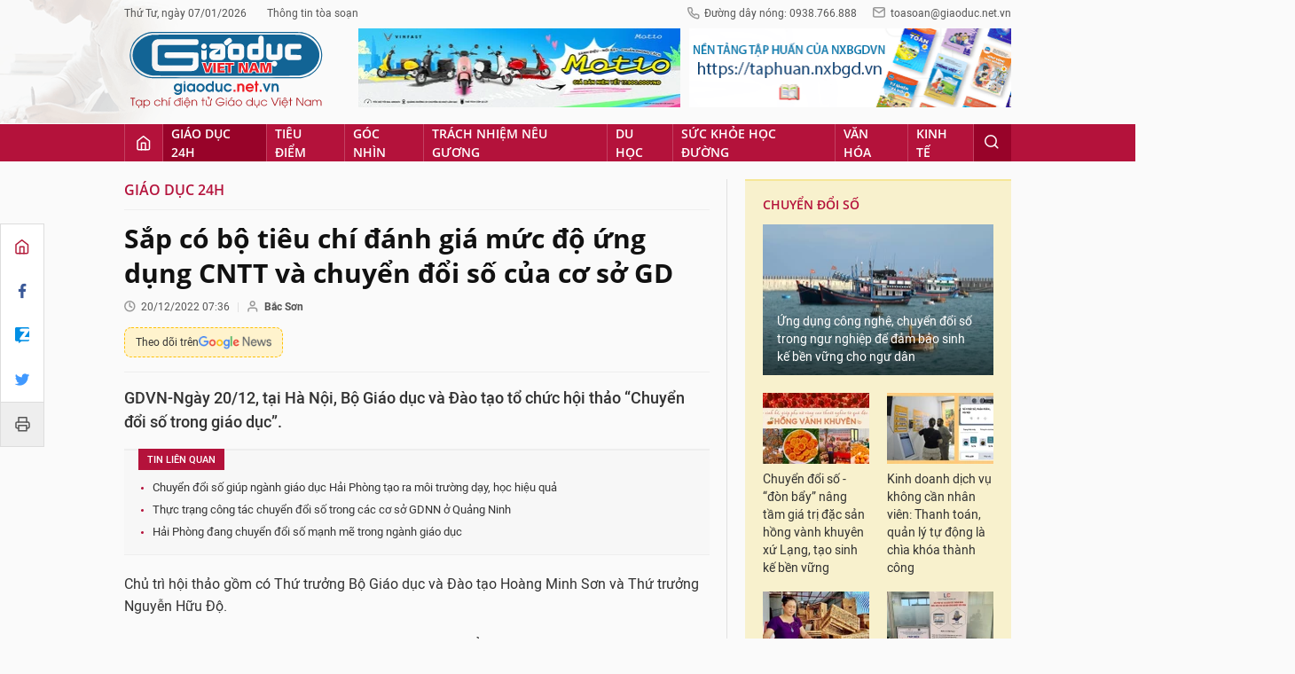

--- FILE ---
content_type: text/html;charset=utf-8
request_url: https://giaoduc.net.vn/sap-co-bo-tieu-chi-danh-gia-muc-do-ung-dung-cntt-va-chuyen-doi-so-cua-co-so-gd-post231982.gd
body_size: 27342
content:
<!DOCTYPE html> <html lang="vi"> <head> <title>Sắp có bộ tiêu chí đánh giá mức độ ứng dụng CNTT và chuyển đổi số của cơ sở GD | Giáo dục Việt Nam</title> <meta name="description" content="GDVN-Ngày 20/12, tại Hà Nội, Bộ Giáo dục và Đào tạo tổ chức hội thảo “Chuyển đổi số trong giáo dục”."/> <meta name="keywords" content="chuyển đổi số,chuyển đổi số trong giáo dục,Bộ Giáo dục và đào tạo,ứng dụng công nghệ thông tin trong dạy học,Ông Nguyễn Sơn Hải,Thứ trưởng Nguyễn Hữu Độ,chuyển đổi số trong dạy học,Quyết định 131 của Thủ tướng Chính phủ"/> <meta name="news_keywords" content="chuyển đổi số,chuyển đổi số trong giáo dục,Bộ Giáo dục và đào tạo,ứng dụng công nghệ thông tin trong dạy học,Ông Nguyễn Sơn Hải,Thứ trưởng Nguyễn Hữu Độ,chuyển đổi số trong dạy học,Quyết định 131 của Thủ tướng Chính phủ"/> <meta http-equiv="Content-Type" content="text/html; charset=utf-8" /> <meta http-equiv="X-UA-Compatible" content="IE=edge"/> <meta http-equiv="refresh" content="1200" /> <meta name="revisit-after" content="1 days" /> <meta content="width=device-width, initial-scale=1, maximum-scale=5, user-scalable=yes" name="viewport"/> <meta http-equiv="content-language" content="vi" /> <meta name="format-detection" content="telephone=no"/> <meta name="format-detection" content="address=no"/> <meta name="apple-mobile-web-app-capable" content="yes"> <meta name="apple-mobile-web-app-status-bar-style" content="black"> <meta name="apple-mobile-web-app-title" content="Giáo dục Việt Nam"/> <meta name="referrer" content="no-referrer-when-downgrade"/> <link rel="shortcut icon" href="https://cdn.giaoduc.net.vn/assets/web/styles/img/favicon.ico" type="image/x-icon" /> <link rel="dns-prefetch" href="//cdn.giaoduc.net.vn"/> <link rel="dns-prefetch" href="//www.google-analytics.com" /> <link rel="dns-prefetch" href="//www.googletagmanager.com" /> <link rel="dns-prefetch" href="//stc.za.zaloapp.com" /> <link rel="dns-prefetch" href="//fonts.googleapis.com" /> <meta property="fb:app_id" content="3220192881580231" /> <meta name="google-site-verification" content="OnFCzpK1bl-4qqm0425ofUh8tj6r7FwV1s3A95bmnDM" /> <script> var cmsConfig = { domainDesktop: 'https://giaoduc.net.vn', domainMobile: 'https://giaoduc.net.vn', domainApi: 'https://api.giaoduc.net.vn', domainStatic: 'https://cdn.giaoduc.net.vn', domainLog: 'https://log.giaoduc.net.vn', googleAnalytics: 'G-MFN3VF1G9D,UA-22871272-1', siteId: 0, pageType: 1, objectId: 231982, adsZone: 5, allowAds: true, adsLazy: true, antiAdblock: true }; if (window.location.protocol !== 'https:' && window.location.hostname.indexOf('baolaocai.vn') !== -1) { window.location = 'https://' + window.location.hostname + window.location.pathname + window.location.hash; } var USER_AGENT=window.navigator&&window.navigator.userAgent||"",IS_MOBILE=/Android|webOS|iPhone|iPod|BlackBerry|Windows Phone|IEMobile|Mobile Safari|Opera Mini/i.test(USER_AGENT);function setCookie(e,o,i){var n=new Date,i=(n.setTime(n.getTime()+24*i*60*60*1e3),"expires="+n.toUTCString());document.cookie=e+"="+o+"; "+i+";path=/;"}function getCookie(e){var o=document.cookie.indexOf(e+"="),i=o+e.length+1;return!o&&e!==document.cookie.substring(0,e.length)||-1===o?null:(-1===(e=document.cookie.indexOf(";",i))&&(e=document.cookie.length),unescape(document.cookie.substring(i,e)))}; </script> <script> if(USER_AGENT && USER_AGENT.indexOf("facebot") <= 0 && USER_AGENT.indexOf("facebookexternalhit") <= 0) { var query = ''; var hash = ''; if (window.location.search) query = window.location.search; if (window.location.hash) hash = window.location.hash; var canonicalUrl = 'https://giaoduc.net.vn/sap-co-bo-tieu-chi-danh-gia-muc-do-ung-dung-cntt-va-chuyen-doi-so-cua-co-so-gd-post231982.gd' + query + hash; var curUrl = decodeURIComponent(window.location.href); if(!location.port && curUrl != canonicalUrl){ window.location.replace(canonicalUrl); } } </script> <meta name="robots" content="noarchive, max-image-preview:large, index, follow" /> <meta name="GOOGLEBOT" content="noarchive, max-image-preview:large, index, follow" /> <link rel="canonical" href="https://giaoduc.net.vn/sap-co-bo-tieu-chi-danh-gia-muc-do-ung-dung-cntt-va-chuyen-doi-so-cua-co-so-gd-post231982.gd" /> <meta property="og:site_name" content="Giáo dục Việt Nam"/> <meta property="og:rich_attachment" content="true"/> <meta property="og:type" content="article"/> <meta property="og:url" content="https://giaoduc.net.vn/sap-co-bo-tieu-chi-danh-gia-muc-do-ung-dung-cntt-va-chuyen-doi-so-cua-co-so-gd-post231982.gd"/> <meta property="og:image" content="https://cdn.giaoduc.net.vn/images/4de4c68b74530ee1841e1878377643259420aa06879bd05a3344b02fdc3a7b8455d0bbd3722836d217ae7ddefc02d3a492b17192f9f5609082ccceacbd1ddc77/2-1277.jpg.webp"/> <meta property="og:image:width" content="1200"/> <meta property="og:image:height" content="630"/> <meta property="og:title" content="Sắp có bộ tiêu chí đánh giá mức độ ứng dụng CNTT và chuyển đổi số của cơ sở GD"/> <meta property="og:description" content="GDVN-Ngày 20/12, tại Hà Nội, Bộ Giáo dục và Đào tạo tổ chức hội thảo “Chuyển đổi số trong giáo dục”."/> <meta name="twitter:card" value="summary"/> <meta name="twitter:url" content="https://giaoduc.net.vn/sap-co-bo-tieu-chi-danh-gia-muc-do-ung-dung-cntt-va-chuyen-doi-so-cua-co-so-gd-post231982.gd"/> <meta name="twitter:title" content="Sắp có bộ tiêu chí đánh giá mức độ ứng dụng CNTT và chuyển đổi số của cơ sở GD"/> <meta name="twitter:description" content="GDVN-Ngày 20/12, tại Hà Nội, Bộ Giáo dục và Đào tạo tổ chức hội thảo “Chuyển đổi số trong giáo dục”."/> <meta name="twitter:image" content="https://cdn.giaoduc.net.vn/images/4de4c68b74530ee1841e1878377643259420aa06879bd05a3344b02fdc3a7b8455d0bbd3722836d217ae7ddefc02d3a492b17192f9f5609082ccceacbd1ddc77/2-1277.jpg.webp"/> <meta name="twitter:site" content="@Giáo dục Việt Nam"/> <meta name="twitter:creator" content="@Giáo dục Việt Nam"/> <meta property="article:publisher" content="https://www.facebook.com/giaoduc.net.vn" /> <meta property="article:tag" content="chuyển đổi số,chuyển đổi số trong giáo dục,Bộ Giáo dục và đào tạo,ứng dụng công nghệ thông tin trong dạy học,Ông Nguyễn Sơn Hải,Thứ trưởng Nguyễn Hữu Độ,chuyển đổi số trong dạy học,Quyết định 131 của Thủ tướng Chính phủ"/> <meta property="article:section" content="Giáo dục 24h" /> <meta property="article:published_time" content="2022-12-20T14:36:38+0700"/> <meta property="article:modified_time" content="2022-12-20T14:36:38+0700"/> <script type="application/ld+json"> { "@context": "http://schema.org", "@type": "Organization", "name": "Giáo dục Việt Nam", "url": "https://giaoduc.net.vn", "logo": "https:\/\/cdn.giaoduc.net.vn/assets/web/styles/img/gdvn-logo-3.svg" } </script> <script type="application/ld+json"> { "@context" : "http://schema.org", "@type" : "WebSite", "name": "Giáo dục Việt Nam", "url": "https://giaoduc.net.vn" } </script> <script type="application/ld+json"> { "@context":"http://schema.org", "@type":"BreadcrumbList", "itemListElement":[ { "@type":"ListItem", "position":1, "item":{ "@id":"https://giaoduc.net.vn/giao-duc-24h/", "name":"Giáo dục 24h" } } ] } </script> <script type="application/ld+json"> { "@context": "http://schema.org", "@type": "NewsArticle", "mainEntityOfPage":{ "@type":"WebPage", "@id":"https://giaoduc.net.vn/sap-co-bo-tieu-chi-danh-gia-muc-do-ung-dung-cntt-va-chuyen-doi-so-cua-co-so-gd-post231982.gd" }, "headline": "Sắp có bộ tiêu chí đánh giá mức độ ứng dụng CNTT và chuyển đổi số của cơ sở GD", "description": "GDVN-Ngày 20/12, tại Hà Nội, Bộ Giáo dục và Đào tạo tổ chức hội thảo “Chuyển đổi số trong giáo dục”.", "image": { "@type": "ImageObject", "url": "https://cdn.giaoduc.net.vn/images/4de4c68b74530ee1841e1878377643259420aa06879bd05a3344b02fdc3a7b8455d0bbd3722836d217ae7ddefc02d3a492b17192f9f5609082ccceacbd1ddc77/2-1277.jpg.webp", "width" : 1200, "height" : 675 }, "datePublished": "2022-12-20T14:36:38+0700", "dateModified": "2022-12-20T14:36:38+0700", "author": { "@type": "Person", "name": "Bắc Sơn" }, "publisher": { "@type": "Organization", "name": "Giáo dục Việt Nam", "logo": { "@type": "ImageObject", "url": "https:\/\/cdn.giaoduc.net.vn/assets/web/styles/img/gdvn-logo-3.svg" } } } </script> <link rel="preload" href="https://cdn.giaoduc.net.vn/assets/web/styles/css/main.min-1.0.16.css" as="style"> <link rel="preload" href="https://cdn.giaoduc.net.vn/assets/web/js/main.min-1.0.27.js" as="script"> <link rel="preload" href="https://cdn.giaoduc.net.vn/assets/web/js/detail.min-1.0.10.js" as="script"> <link rel="preload" href="https://common.mcms.one/assets/styles/css/gdvn.css" as="style"> <link rel="stylesheet" href="https://common.mcms.one/assets/styles/css/gdvn.css"> <link id="cms-style" rel="stylesheet" href="https://cdn.giaoduc.net.vn/assets/web/styles/css/main.min-1.0.16.css"> <script type="text/javascript"> var _metaOgUrl = 'https://giaoduc.net.vn/sap-co-bo-tieu-chi-danh-gia-muc-do-ung-dung-cntt-va-chuyen-doi-so-cua-co-so-gd-post231982.gd'; var page_title = document.title; var tracked_url = window.location.pathname + window.location.search + window.location.hash; var cate_path = 'giao-duc-24h'; if (cate_path.length > 0) { tracked_url = "/" + cate_path + tracked_url; } </script> <script async="" src="https://www.googletagmanager.com/gtag/js?id=G-MFN3VF1G9D"></script> <script> window.dataLayer = window.dataLayer || []; function gtag(){dataLayer.push(arguments);} gtag('js', new Date()); gtag('config', 'G-MFN3VF1G9D', {page_path: tracked_url}); gtag('config', 'UA-22871272-1', {page_path: tracked_url}); </script> <script type="text/javascript"> var cateId = 5; var contentId = 231982; </script> <script async src="https://sp.zalo.me/plugins/sdk.js"></script> </head> <body class="detail-normal"> <div id="sdaWeb_SdaMasthead" class="rennab banner-top" data-platform="1" data-position="Web_SdaMasthead" style="display:none"> </div> <header class="site-header"> <div class="site-header__content l-grid"> <div class="site-header__topbar"> <div class="site-header__meta"> <ul> <li id="today"></li> <li><a href="javascript:;" data-toggle="modal" data-target="#modal-contact">Thông tin tòa soạn</a></li> </ul> </div> <div class="site-header__hotline"> <i class="spr spr__phone"></i>Đường dây nóng: 0938.766.888 <i class="spr spr__mail--grey"></i><a href="mailto:toasoan@giaoduc.net.vn">toasoan@giaoduc.net.vn</a> </div> </div> <a href="/" class="logo" title="Giáo Dục Việt Nam"><img src="https://cdn.giaoduc.net.vn/assets/web/styles/img/gdvn-logo-3.svg" alt="Giáo dục Việt Nam"></a> <div class="site-header__banner"> <div id="sdaWeb_SdaTop1" class="rennab " data-platform="1" data-position="Web_SdaTop1" style="display:none"> </div> <div id="sdaWeb_SdaTop2" class="rennab " data-platform="1" data-position="Web_SdaTop2" style="display:none"> </div> </div> </div> <div class="site-header__nav"> <div class="l-grid"> <ul class="menu"> <li class="menu-item"> <a href="/" class="menu-heading home" data-zoneid="0"><i class="spr spr__home"></i></a> </li> <li class="menu-item"> <a class="menu-heading selected" href="https://giaoduc.net.vn/giao-duc-24h/" title="Giáo dục 24h">Giáo dục 24h</a> <ul class="mega-menu"> <li> <a href="https://giaoduc.net.vn/tin-hiep-hoi/" title="Tin Hiệp hội">Tin Hiệp hội</a> </li> <li> <a href="https://giaoduc.net.vn/song-dep/" title="Sống Đẹp">Sống Đẹp</a> </li> <li> <a href="https://giaoduc.net.vn/chuyen-doi-so/" title="Chuyển đổi số">Chuyển đổi số</a> </li> <li> <a href="https://giaoduc.net.vn/chu-de/chong-san-xuat-buon-ban-sach-giao-khoa-gia-1356.gd" title="Chống sản xuất, buôn bán sách giáo khoa giả" target="_blank">Chống sản xuất, buôn bán sách giáo khoa giả</a> </li> </ul> </li> <li class="menu-item"> <a class="menu-heading" href="https://giaoduc.net.vn/tieu-diem/" title="Tiêu điểm">Tiêu điểm</a> <ul class="mega-menu"> <li> <a href="https://giaoduc.net.vn/huong-toi-dai-hoi-dang-khoa-xiv/" title="Hướng tới Đại hội Đảng khóa XIV">Hướng tới Đại hội Đảng khóa XIV</a> </li> </ul> </li> <li class="menu-item"> <a class="menu-heading" href="https://giaoduc.net.vn/goc-nhin/" title="Góc nhìn">Góc nhìn</a> </li> <li class="menu-item"> <a class="menu-heading" href="https://giaoduc.net.vn/trach-nhiem-neu-guong/" title="Trách nhiệm nêu gương">Trách nhiệm nêu gương</a> </li> <li class="menu-item"> <a class="menu-heading" href="https://giaoduc.net.vn/du-hoc/" title="Du học">Du học</a> </li> <li class="menu-item"> <a class="menu-heading" href="https://giaoduc.net.vn/suc-khoe-hoc-duong/" title="Sức khỏe học đường">Sức khỏe học đường</a> <ul class="mega-menu"> <li> <a href="https://giaoduc.net.vn/the-thao-hoc-duong/" title="Thể thao học đường">Thể thao học đường</a> </li> </ul> </li> <li class="menu-item"> <a class="menu-heading" href="https://giaoduc.net.vn/van-hoa/" title="Văn hóa">Văn hóa</a> </li> <li class="menu-item"> <a class="menu-heading" href="https://giaoduc.net.vn/kinh-te/" title="Kinh tế">Kinh tế</a> <ul class="mega-menu"> <li> <a href="https://giaoduc.net.vn/thong-tin-can-biet/" title="Thông tin cần biết">Thông tin cần biết</a> </li> </ul> </li> <li class="menu-item float-right"> <a class="menu-heading search"><i class="spr spr__search"></i></a> <div class="search-form"> <input class="form-control txtsearch" placeholder="Tìm kiếm"> </div> </li> </ul> </div> </div> </header> <div class="site-content"> <div class="l-grid" id="main-article"> <div class="article" data-id="231982" data-title="Sắp có bộ tiêu chí đánh giá mức độ ứng dụng CNTT và chuyển đổi số của cơ sở GD" data-url="https://giaoduc.net.vn/sap-co-bo-tieu-chi-danh-gia-muc-do-ung-dung-cntt-va-chuyen-doi-so-cua-co-so-gd-post231982.gd"> <div class="social-bar"> <div class="social details__social"> <a href="/" title="Home"> <i class="spr spr__home--red"></i> </a> <a class="share" data-rel="facebook" href="javascript:void(0);" title="Facebook"> <i class="ic-facebook"></i> </a> <a href="javascript:void(0);" title="Zalo" data-href="https://giaoduc.net.vn/sap-co-bo-tieu-chi-danh-gia-muc-do-ung-dung-cntt-va-chuyen-doi-so-cua-co-so-gd-post231982.gd" class="zalo-share-button" data-oaid="1403470958110089738" data-customize="true"> <i class="ic-zalo"></i> </a> <a class="share" data-rel="twitter" href="javascript:void(0);" title="Twitter"> <i class="ic-twitter"></i> </a> <a href="/ban-in/post231982.gd" target="_blank" title="Print"> <i class="spr spr__printer"></i> </a> </div> </div> <div class="l-content content-col"> <div id="sdaWeb_SdaTop" class="rennab " data-platform="1" data-position="Web_SdaTop" style="display:none"> </div> <div class="breadcrumbs"> <a class="breadcrumbs__headline" href="https://giaoduc.net.vn/giao-duc-24h/" title="Giáo dục 24h">Giáo dục 24h</a> </div> <div class="details"> <div class="details__header"> <h1 class="details__headline cms-title"> Sắp có bộ tiêu chí đánh giá mức độ ứng dụng CNTT và chuyển đổi số của cơ sở GD </h1> <div class="details__meta"> <div class="meta"> <div class="time"><i class="spr spr__clock"></i><span datetime="2022-12-20T14:36:38+0700" data-time="1671521798">20/12/2022 14:36</span></div> <meta class="cms-date" itemprop="datePublished" content="2022-12-20T14:36:38+0700"> <span> <i class="spr spr__user"></i><b class="cms-author">Bắc Sơn</b></span> </div> <a class="gg-news" href="https://news.google.com/publications/CAAqKQgKIiNDQklTRkFnTWFoQUtEbWRwWVc5a2RXTXVibVYwTG5adUtBQVAB?hl=vi&gl=VN&ceid=VN%3Avi" target="_blank" title="Google News"> <span>Theo dõi trên</span> <img src="https://cdn.giaoduc.net.vn/assets/web/styles/img/gg-news.png" alt="Google News">
</a> </div> <div class="details__summary cms-desc"> GDVN-Ngày 20/12, tại Hà Nội, Bộ Giáo dục và Đào tạo tổ chức hội thảo “Chuyển đổi số trong giáo dục”. </div> <div id="sdaWeb_SdaArticleAfterSapo" class="rennab " data-platform="1" data-position="Web_SdaArticleAfterSapo" style="display:none"> </div> <div class="related-news"> <h3 class="label">Tin liên quan</h3> <ul> <li data-id="231437"><a href="https://giaoduc.net.vn/chuyen-doi-so-giup-nganh-giao-duc-hai-phong-tao-ra-moi-truong-day-hoc-hieu-qua-post231437.gd">Chuyển đổi số giúp ngành giáo dục Hải Phòng tạo ra môi trường dạy, học hiệu quả</a></li> <li data-id="231930"><a href="https://giaoduc.net.vn/thuc-trang-cong-tac-chuyen-doi-so-trong-cac-co-so-gdnn-o-quang-ninh-post231930.gd">Thực trạng công tác chuyển đổi số trong các cơ sở GDNN ở Quảng Ninh</a></li> <li data-id="231435"><a href="https://giaoduc.net.vn/hai-phong-dang-chuyen-doi-so-manh-me-trong-nganh-giao-duc-post231435.gd">Hải Phòng đang chuyển đổi số mạnh mẽ trong ngành giáo dục</a></li> </ul> </div> </div> <div class="details__content zce-content-body cms-body" itemprop="articleBody"> <p>Chủ trì hội thảo gồm có Thứ trưởng Bộ Giáo dục và Đào tạo Hoàng Minh Sơn và Thứ trưởng Nguyễn Hữu Độ.</p>
<p>Ngoài ra, tham dự hội thảo còn có đại diện Tổ giúp việc Ủy ban Quốc gia về chuyển đổi số, đại diện Bộ Thông tin và Truyền thông; đại diện lãnh đạo các đơn vị thuộc Bộ Giáo dục và Đào tạo và Bộ Thông tin - Truyền thông; đại diện lãnh đạo và chuyên viên 63 sở Giáo dục và Đào tạo; một số nhóm nghiên cứu trong lĩnh vực công nghệ thông tin; các doanh nghiệp có giải pháp ứng dụng công nghệ thông tin trong Giáo dục và Đào tạo.</p>
<p><strong>3 quan điểm chính khi thực hiện chuyển đổi số trong giáo dục</strong></p>
<p>Phát biểu mở đầu Hội thảo, Thứ trưởng Bộ Giáo dục và Đào tạo Nguyễn Hữu Độ cho biết: Hội thảo chuyển đổi số trong giáo dục được tổ chức nhằm mục đích đánh giá thực trạng triển khai công nghệ thông tin và chuyển đổi số trong giáo dục, nhất là việc thực hiện Đề án "Tăng cường ứng dụng công nghệ thông tin và chuyển đổi số trong giáo dục và đào tạo giai đoạn 2022-2025, định hướng đến năm 2030" (Quyết định 131 của Thủ tướng Chính phủ);Quán triệt phương hướng triển khai nhiệm vụ <a href="https://giaoduc.net.vn/gdvn-post230834.gd" title="Giáo viên kiêm nhiệm Công nghệ thông tin có được giảm định mức tiết dạy?" class="cms-relate">công nghệ thông tin</a> và chuyển đổi số trong giáo dục trong thời gian tới;</p>
<p>Đồng thời đề ra những giải đáp, tháo gỡ khó khăn vướng mắc của các sở Giáo dục và Đào tạo trong quá trình triển khai; Hội thảo cũng tập trung thảo luận, thống nhất triển khai một số phần mềm, học liệu dùng chung trong ngành.</p>
<table class="picture"> <tbody> <tr> <td class="pic"><img data-image-id="1045477" src="[data-uri]" data-width="4095" data-height="2730" class="lazyload cms-photo" data-large-src="https://cdn.giaoduc.net.vn/images/9c80e84e034bff7b0b27e4d0762c6af4747a3c55c2473c29e69d9aaa2dd83c68b643ee35e1add12bfe880d5e09db8101/3-1008.jpg" data-src="https://cdn.giaoduc.net.vn/images/b1dd5d1239fe6c03f5533aac3f516277289ac4bb5a60fdd12db3978b20e0895c92cd6ea12a57f11dbc1c44039f878ea7/3-1008.jpg" alt="Thứ trưởng Bộ Giáo dục và Đào tạo Nguyễn Hữu Độ phát biểu mở đầu tại buổi hội thảo. Ảnh: DN" title="Thứ trưởng Bộ Giáo dục và Đào tạo Nguyễn Hữu Độ phát biểu mở đầu tại buổi hội thảo. Ảnh: DN" width="700" height="466"></td> </tr> <tr> <td class="caption"> <p>Thứ trưởng Bộ Giáo dục và Đào tạo Nguyễn Hữu Độ phát biểu mở đầu tại buổi hội thảo. Ảnh: DN</p></td> </tr> </tbody>
</table>
<p>Từ quan điểm của Đảng, Chính phủ về việc ứng dụng công nghệ thông tin trong giáo dục, Thứ trưởng Nguyễn Hữu Độ xác định có 3 quan điểm chính trong thực hiện chuyển đổi số:</p>
<p>Thứ nhất là việc ứng dụng công nghệ thông tin và chuyển đổi số góp phần tạo ra một bước đột phá trong đổi mới Giáo dục và Đào tạo cả đại học, cả phổ thông.</p>
<p>Thứ hai, lấy người học và người dạy là trung tâm của chuyển đổi số. “Đối tượng này mà không chuyển đổi thì không thể chuyển đổi số được".</p>
<p>Thứ ba, muốn chuyển đổi số được thì phải đổi mới mạnh mẽ, nhất là ở các cấp quản lý, sự tham gia của toàn bộ hệ thống chính trị, các đối tượng chịu tác động - người dạy, người học.</p>
<div class="sda_middle"> <div id="sdaWeb_SdaArticleMiddle" class="rennab fyi" data-platform="1" data-position="Web_SdaArticleMiddle"> </div>
</div>
<p>Tại hội thảo, thay mặt Bộ Giáo dục và Đào tạo, Ông Nguyễn Sơn Hải - Cục trưởng Cục Công nghệ Thông tin cũng đã có báo cáo về kết quả thực hiện chuyển đổi số trong giáo dục.</p>
<p><strong>Gần 24 triệu hồ sơ của học sinh đã được số hóa</strong></p>
<p>Báo cáo về kết quả chuyển đổi số của ngành Giáo dục, ông Nguyễn Sơn Hải - Cục trưởng Cục Công nghệ Thông tin cho biết: Thời gian qua, kết quả ứng dụng công nghệ thông tin và chuyển đổi số của Bộ Giáo dục và Đào tạo nói riêng và ngành Giáo dục và Đào tạo nói chung đã đạt được một số kết quả quan trọng.</p>
<table class="picture"> <tbody> <tr> <td class="pic"><img data-image-id="1045479" src="[data-uri]" data-width="4095" data-height="2730" class="lazyload cms-photo" data-large-src="https://cdn.giaoduc.net.vn/images/9c80e84e034bff7b0b27e4d0762c6af4747a3c55c2473c29e69d9aaa2dd83c68753e7a89bcba8634ce94e850e751c0e9/2-1277.jpg" data-src="https://cdn.giaoduc.net.vn/images/b1dd5d1239fe6c03f5533aac3f516277289ac4bb5a60fdd12db3978b20e0895c5e6095800d4a07010e7f27f7cdc72ba8/2-1277.jpg" alt="Ông Nguyễn Sơn Hải - Cục trưởng Cục Công nghệ Thông tin. Ảnh: DN" title="Ông Nguyễn Sơn Hải - Cục trưởng Cục Công nghệ Thông tin. Ảnh: DN" width="700" height="466"></td> </tr> <tr> <td class="caption"> <p>Ông Nguyễn Sơn Hải - Cục trưởng Cục Công nghệ Thông tin. Ảnh: DN</p></td> </tr> </tbody>
</table>
<p>Đối với giáo dục mầm non và phổ thông, Bộ Giáo dục và Đào tạo đã xây dựng hệ thống cơ sở dữ liệu quản lý thông tin chi tiết của tất cả các trường học từ mầm non đến phổ thông bao gồm các cấu phần cơ sở dữ liệu thành phần (gồm trường, lớp, học sinh, giáo viên, cơ sở vật chất, tài chính,...) và đã tổng hợp thông tin dữ liệu từ 63 sở Giáo dục và Đào tạo, 710 phòng Giáo dục và Đào tạo.</p>
<p>Qua đó đã số hóa, gắn mã định danh của gần 24 triệu hồ sơ học sinh (số hóa các thông tin về lý lịch, quá trình học tập, rèn luyện, sức khỏe …), hơn 1,5 triệu hồ sơ giáo viên, nhân viên và cán bộ quản lý (hồ sơ, trình độ chuyên môn, đánh giá theo chuẩn) từ 53 nghìn trường học và thông tin về cơ sở vật chất, nhà vệ sinh trường học.</p>
<p>Ứng dụng công nghệ thông tin trong dạy học được tăng cường triển khai trong toàn ngành: Bộ Giáo dục và Đào tạo đã ban hành hướng dẫn về xây dựng học liệu số và khoá học trực tuyến. Kho học liệu số toàn ngành được xây dựng và đóng góp vào Hệ tri thức Việt số hóa hơn 7.000 bài giảng điện tử e-learning có chất lượng (hơn 4.000 bài giảng thuộc chương trình giáo dục phổ thông, hơn 1.000 bài thuộc chủ đề Dư địa chí Việt Nam) hơn 2000 bài giảng trên truyền hình.</p>
<p>Việc ứng dụng công nghệ thông tin phục vụ kỳ thi tốt nghiệp trung học phổ thông và công tác tuyển sinh đại học đã được triển khai đồng bộ, triệt để từ đăng ký dự thi, đăng ký nguyện vọng xét tuyển, nộp phí xét tuyển và xác nhận nhập học được thực hiện theo hình thức trực tuyến đối với tất cả thí sinh.</p>
<p>Đánh giá tích cực những kết quả đổi mới đã đạt được, tuy nhiên, theo ông Sơn Hải, việc chuyển đổi số trong giáo dục hiện nay cũng đang gặp một số khó khăn, thách thức lớn.</p>
<p>Cụ thể, ông Nguyễn Sơn Hải cho biết, hiện hành lang pháp lý còn chưa đầy đủ; thiếu cơ chế cho phép, hướng dẫn thử nghiệm các mô hình mới; Nhận thức đúng về vị trí, vai trò của ứng dụng công nghệ thông tin, chuyển đổi số và việc trang bị kiến thức, kỹ năng số chưa đến được tất cả cán bộ quản lý giáo dục, người dạy, người học.</p>
<p>Tài nguyên số dùng chung chưa hoàn thiện, chất lượng nhiều tài nguyên số chưa đáp ứng yêu cầu thực tiễn; chưa thu hút được sự quan tâm, tham gia đóng góp, khai thác sử dụng của nhà trường, cán bộ quản lý, người dạy, người học; chưa tạo ra nhiều lợi ích mới, giá trị mới; Cơ sở dữ liệu bước đầu đưa vào khai thác có hiệu quả, tuy nhiên phạm vi dữ liệu số hóa còn hạn chế; Nguồn lực đầu tư cho ứng dụng công nghệ thông tin, chuyển đổi số trong giáo dục còn hạn hẹp; Khó khăn về điều kiện tổ chức dạy học trực tuyến,...</p>
<div class="sda_middle"> <div id="sdaWeb_SdaArticleMiddle1" class="rennab fyi" data-platform="1" data-position="Web_SdaArticleMiddle1"> </div>
</div>
<p><strong>6 nhiệm vụ trọng tâm khi thực hiện chuyển đổi số trong giáo dục</strong></p>
<table class="picture"> <tbody> <tr> <td class="pic"><img data-image-id="1045474" src="[data-uri]" data-width="4095" data-height="2730" class="lazyload cms-photo" data-large-src="https://cdn.giaoduc.net.vn/images/9c80e84e034bff7b0b27e4d0762c6af4747a3c55c2473c29e69d9aaa2dd83c68dd5e10d340759de1fb07f6f0b546fa79e3611bd83d277c9af8691e86e420113c98fb35f3d23cd60eebecc9d65d4db0ae/e58982b759c0819ed8d1-257.jpg" data-src="https://cdn.giaoduc.net.vn/images/b1dd5d1239fe6c03f5533aac3f516277289ac4bb5a60fdd12db3978b20e0895c0e6bbe65cffb2f5e5da5483b31b3697d0a3e0f7f84b25bfe8152fa598da84c81/e58982b759c0819ed8d1-257.jpg" alt="Toàn cảnh hội thảo. Ảnh: DN" title="Toàn cảnh hội thảo. Ảnh: DN" width="700" height="466"></td> </tr> <tr> <td class="caption"> <p>Toàn cảnh hội thảo. Ảnh: DN</p></td> </tr> </tbody>
</table>
<p>Trình bày tại hội thảo, ông Nguyễn Sơn Hải cho biết, hiện có 6 nhiệm vụ trọng tâm trong triển khai thực hiện chuyển đổi số đã và đang được Bộ Giáo dục và Đào tạo thực hiện:</p>
<p><strong><em>Thứ nhất,</em></strong> Bộ Giáo dục và Đào tạo đang có kế hoạch cung cấp miễn phí phần mềm quản trị cơ sở giáo dục (phổ thông, mầm non): phần mềm đáp ứng yêu cầu quản trị cơ bản nhà trường, đáp ứng chuẩn dữ liệu của Bộ và kết nối 100% dữ liệu với cơ sở dữ liệu của ngành giáo dục.</p>
<p><strong><em>Thứ hai, </em></strong>Bộ Giáo dục và Đào tạo đang nâng cấp mở rộng cơ sở dữ liệu về giáo dục mầm non, phổ thông cung cấp miễn phí cho các Sở, Phòng với Bộ Giáo dục và Đào tạo phục vụ quản lý điều hành giáo dục trên môi trường số; cung cấp trục tích hợp và chia sẻ dữ liệu (LGSP) trong ngành giáo dục đảm bảo kết nối đầy đủ và thông suốt dữ liệu quản lý ngành.</p>
<p><strong><em>Thứ ba, </em></strong>đưa vào triển khai chính thức cơ sở dữ liệu về giáo dục đại học phục vụ quản lý điều hành về giáo dục đại học (2022).</p>
<p><strong><em>Thứ tư, </em></strong>Bộ Giáo dục và Đào tạo đang xem xét xây dựng phần mềm dạy học trực tuyến (LMS) dùng chung để cung cấp miễn phí tới các trường phổ thông.</p>
<p><strong><em>Thứ năm, </em></strong>Bộ Giáo dục và Đào tạo đang có kế hoạch xây dựng Kho học liệu số dùng chung (bao gồm bài giảng điện tử từ lớp 1 đến lớp 12 – do các trường Đại học sư phạm xây dựng) nhằm mở rộng cơ hội tiếp cận nội dung giáo dục tới tất cả học sinh, đặc biệt học sinh ở khu vực còn khó khăn và đổi mới phương pháp dạy học.</p>
<p><strong><em>Thứ sáu,</em></strong> Bộ Giáo dục và Đào tạo đang làm thủ tục để ban hành bộ Tiêu chí đánh giá mức độ ứng dụng công nghệ thông tin và chuyển đổi số của cơ sở giáo dục.</p>
<table class="picture"> <tbody> <tr> <td class="pic"><img data-image-id="1045453" src="[data-uri]" data-width="3984" data-height="2656" class="lazyload cms-photo" data-large-src="https://cdn.giaoduc.net.vn/images/9c80e84e034bff7b0b27e4d0762c6af4747a3c55c2473c29e69d9aaa2dd83c68fa4265cdf3e10c8552494ccf310238e64b6be20728fb955f9b26489cfd892669/img-7812-2131.png" data-src="https://cdn.giaoduc.net.vn/images/b1dd5d1239fe6c03f5533aac3f516277289ac4bb5a60fdd12db3978b20e0895c5a5e7be4ce0fcbd380c557810c2bfc66da16a418a2ee932f0eb7836ed48ee8de/img-7812-2131.png" alt="Ông Nguyễn Tân - Giám đốc Sở Giáo dục và Đào tạo tỉnh Thừa Thiên Huế trình bày tham luận &amp;quot;Mô hình, giải pháp triển khai chuyển đổi số tỉnh Thừa Thiên Huế&amp;quot;. Ảnh: DN" title="Ông Nguyễn Tân - Giám đốc Sở Giáo dục và Đào tạo tỉnh Thừa Thiên Huế trình bày tham luận &amp;quot;Mô hình, giải pháp triển khai chuyển đổi số tỉnh Thừa Thiên Huế&amp;quot;. Ảnh: DN" width="700" height="466"></td> </tr> <tr> <td class="caption"> <p>Ông Nguyễn Tân - Giám đốc Sở Giáo dục và Đào tạo tỉnh Thừa Thiên Huế trình bày tham luận "Mô hình, giải pháp triển khai chuyển đổi số tỉnh Thừa Thiên Huế". Ảnh: DN</p></td> </tr> </tbody>
</table>
<table class="picture"> <tbody> <tr> <td class="pic"><img data-image-id="1045447" src="[data-uri]" data-width="3984" data-height="2656" class="lazyload cms-photo" data-large-src="https://cdn.giaoduc.net.vn/images/9c80e84e034bff7b0b27e4d0762c6af4747a3c55c2473c29e69d9aaa2dd83c68d09af2454d3046c84098ddd6b68d5481/3-9115.png" data-src="https://cdn.giaoduc.net.vn/images/b1dd5d1239fe6c03f5533aac3f516277289ac4bb5a60fdd12db3978b20e0895c5f2e8ba85914138c9b6a68c2ea0e5346/3-9115.png" alt="Đại diện Tập đoàn Bưu chính Viễn thông VNPT trình bày tham luận &amp;quot;Mô hình chuyển đổi số trong giáo dục ở một địa phương&amp;quot;. Ảnh: DN" title="Đại diện Tập đoàn Bưu chính Viễn thông VNPT trình bày tham luận &amp;quot;Mô hình chuyển đổi số trong giáo dục ở một địa phương&amp;quot;. Ảnh: DN" width="700" height="466"></td> </tr> <tr> <td class="caption"> <p>Đại diện Tập đoàn Bưu chính Viễn thông VNPT trình bày tham luận "Mô hình chuyển đổi số trong giáo dục ở một địa phương". Ảnh: DN</p></td> </tr> </tbody>
</table>
<div class="sda_middle"> <div id="sdaWeb_SdaArticleMiddle2" class="rennab fyi" data-platform="1" data-position="Web_SdaArticleMiddle2"> </div>
</div>
<table class="picture"> <tbody> <tr> <td class="pic"><img data-image-id="1045448" src="[data-uri]" data-width="3984" data-height="2656" class="lazyload cms-photo" data-large-src="https://cdn.giaoduc.net.vn/images/9c80e84e034bff7b0b27e4d0762c6af4747a3c55c2473c29e69d9aaa2dd83c68b96ddc7a7d2c59fb4340590181370e5b/4-318.png" data-src="https://cdn.giaoduc.net.vn/images/b1dd5d1239fe6c03f5533aac3f516277289ac4bb5a60fdd12db3978b20e0895cfe3cba9ee39f65597cba056b9decd45e/4-318.png" alt="Đại diện Tập đoàn Quảng Ích trình bày tham luận &amp;quot;Giải pháp hỗ trợ chuyển đổi số trong kết nối gia đình với nhà trường&amp;quot;. Ảnh: DN" title="Đại diện Tập đoàn Quảng Ích trình bày tham luận &amp;quot;Giải pháp hỗ trợ chuyển đổi số trong kết nối gia đình với nhà trường&amp;quot;. Ảnh: DN" width="700" height="466"></td> </tr> <tr> <td class="caption"> <p>Đại diện Tập đoàn Quảng Ích trình bày tham luận "Giải pháp hỗ trợ chuyển đổi số trong kết nối gia đình với nhà trường". Ảnh: DN</p></td> </tr> </tbody>
</table>
<p>Ngoài ra, hội thảo còn có 7 tham luận của các đại biểu tham dự là các Sở Giáo dục và Đào tạo địa phương về thực trạng, thuận lợi, khó khăn, trao đổi kinh nghiệm và đề xuất từ phía cơ sở các; Hội thảo còn có tham luận của các chuyên gia nhằm chia sẻ kinh nghiệm, đề xuất giải pháp triển khai chuyển đổi số ứng dụng trong Giáo dục và Đào tạo.</p>
<p>Đề xuất giải pháp triển khai chuyển đổi số ứng dụng trong giáo dục, Thạc sĩ Đinh Thị Thúy – Tổng Giám đốc Công ty Cổ phần MISA tại buổi hội thảo đã giới thiệu nền tảng giáo dục MISA EMIS. Đây là hệ sinh thái hợp nhất mọi nghiệp vụ giáo dục trên một nền tảng: Tuyển sinh, Quản lý hồ sơ học sinh, Thời khóa biểu, Học trực tuyến, Thi kiểm tra, Dinh dưỡng, Cán bộ-Công chức viên chức, Thiết bị, Thư viện, Khoản thu, Tài liệu, Văn bản,…</p>
<table class="picture"> <tbody> <tr> <td class="pic"><img data-image-id="1045480" src="[data-uri]" data-width="2560" data-height="1706" class="lazyload cms-photo" data-large-src="https://cdn.giaoduc.net.vn/images/9c80e84e034bff7b0b27e4d0762c6af4747a3c55c2473c29e69d9aaa2dd83c68c3f07836ff642c6d1111c85a205e6d38e42150f8f56261942d43ebac0950ffbc/ba-thuy-5703.jpg" data-src="https://cdn.giaoduc.net.vn/images/b1dd5d1239fe6c03f5533aac3f516277289ac4bb5a60fdd12db3978b20e0895cbab415ba7f57c4624f4fa7285b75de786882a41f1ff52e4caa112438e1fe07b3/ba-thuy-5703.jpg" alt="Thạc sĩ Đinh Thị Thúy – Tổng Giám đốc Công ty Cổ phần MISA. Ảnh: DN" title="Thạc sĩ Đinh Thị Thúy – Tổng Giám đốc Công ty Cổ phần MISA. Ảnh: DN" width="700" height="466"></td> </tr> <tr> <td class="caption"> <p>Thạc sĩ Đinh Thị Thúy – Tổng Giám đốc Công ty Cổ phần MISA. Ảnh: DN</p></td> </tr> </tbody>
</table>
<p>Bà Thúy kỳ vọng nền tảng Giáo dục MISA EMIS với các tính năng thông minh sẽ đem lại những lợi ích thiết thực cho xã hội, xây dựng nền giáo dục thông mình và góp phần vào công cuộc chuyển đổi số quốc gia.</p> <div style="text-align: right"> <strong> Bắc Sơn </strong> </div> </div> <div id="sdaWeb_SdaAfterBody" class="rennab " data-platform="1" data-position="Web_SdaAfterBody" style="display:none"> </div> <div style="text-align:center;margin-bottom: 10px"> <div class="fb-page" data-href="https://www.facebook.com/giaoduc.net.vn" data-tabs="" data-width="" data-height="" data-small-header="false" data-adapt-container-width="true" data-hide-cover="false" data-show-facepile="true"><blockquote cite="https://www.facebook.com/giaoduc.net.vn" class="fb-xfbml-parse-ignore"><a href="https://www.facebook.com/giaoduc.net.vn">Tạp chí điện tử Giáo dục Việt Nam</a></blockquote></div> </div> <div class="details__footer"> <div class="social" style="display: flex;"> <div class="fb-share-button" data-href="https://giaoduc.net.vn/sap-co-bo-tieu-chi-danh-gia-muc-do-ung-dung-cntt-va-chuyen-doi-so-cua-co-so-gd-post231982.gd" data-lazy="true" data-layout="button_count" data-size="small" data-share="true"></div> <div class="zalo-share-button" style="margin-left: 4px; margin-top: 1px;" data-href="https://giaoduc.net.vn/sap-co-bo-tieu-chi-danh-gia-muc-do-ung-dung-cntt-va-chuyen-doi-so-cua-co-so-gd-post231982.gd" data-oaid="1403470958110089738" data-layout="1" data-color="blue" data-customize="false"></div> <a class="btn-print" href="/ban-in/post231982.gd" target="_blank" title="Print" > <i class="spr spr__printer"></i> In bài viết </a> </div> <div class="tags"> <h3 class="label"> <i class="spr spr__tag"></i> Từ khóa: </h3> <ul> <li><a href="https://giaoduc.net.vn/tu-khoa/chuyen-doi-so-tag72734.gd" title="chuyển đổi số">#chuyển đổi số</a></li> <li><a href="https://giaoduc.net.vn/tu-khoa/chuyen-doi-so-trong-giao-duc-tag80413.gd" title="chuyển đổi số trong giáo dục">#chuyển đổi số trong giáo dục</a></li> <li><a href="https://giaoduc.net.vn/tu-khoa/bo-giao-duc-va-dao-tao-tag48111.gd" title="Bộ Giáo dục và đào tạo">#Bộ Giáo dục và đào tạo</a></li> <li><a href="https://giaoduc.net.vn/tu-khoa.gd?q=ứng dụng công nghệ thông tin trong dạy học" title="ứng dụng công nghệ thông tin trong dạy học">#ứng dụng công nghệ thông tin trong dạy học</a></li> <li><a href="https://giaoduc.net.vn/tu-khoa.gd?q=Ông Nguyễn Sơn Hải" title="Ông Nguyễn Sơn Hải">#Ông Nguyễn Sơn Hải</a></li> <li><a href="https://giaoduc.net.vn/tu-khoa/thu-truong-nguyen-huu-do-tag42565.gd" title="Thứ trưởng Nguyễn Hữu Độ">#Thứ trưởng Nguyễn Hữu Độ</a></li> <li><a href="https://giaoduc.net.vn/tu-khoa.gd?q=chuyển đổi số trong dạy học" title="chuyển đổi số trong dạy học">#chuyển đổi số trong dạy học</a></li> <li><a href="https://giaoduc.net.vn/tu-khoa.gd?q=Quyết định 131 của Thủ tướng Chính phủ" title="Quyết định 131 của Thủ tướng Chính phủ">#Quyết định 131 của Thủ tướng Chính phủ</a></li> </ul> </div> <div class="related-news related-topic"> <a href="https://giaoduc.net.vn/chu-de/doi-moi-giao-duc-613.gd"> <h3 class="label">Chủ đề: Đổi mới Giáo dục</h3> </a> <ul> <li><a href="https://giaoduc.net.vn/chi-tiet-5-noi-dung-trong-tam-cua-luat-giao-duc-nghe-nghiep-sua-doi-post257129.gd">Chi tiết 5 nội dung trọng tâm của Luật Giáo dục nghề nghiệp sửa đổi</a></li> <li><a href="https://giaoduc.net.vn/nguoi-trong-cuoc-chia-se-nhung-thach-thuc-trong-boi-duong-hoc-sinh-gioi-khu-vuc-vung-cao-post257071.gd">"Người trong cuộc" chia sẻ những thách thức trong bồi dưỡng học sinh giỏi khu vực vùng cao</a></li> <li><a href="https://giaoduc.net.vn/hoc-sinh-vinschool-ghi-dau-an-tai-chuong-trinh-luu-tru-nghe-thuat-quoc-te-nhat-ban-post257115.gd">Học sinh Vinschool ghi dấu ấn tại Chương trình lưu trú nghệ thuật quốc tế Nhật Bản</a></li> <li><a href="https://giaoduc.net.vn/truong-dai-hoc-cong-nghe-xay-dung-he-thong-quan-tri-dai-hoc-so-nen-tang-kien-tao-van-hoa-tu-chu-post257107.gd">Trường Đại học Công nghệ xây dựng Hệ thống quản trị đại học số – nền tảng kiến tạo văn hóa tự chủ</a></li> <li><a href="https://giaoduc.net.vn/xet-thuong-nghi-dinh-73-cang-minh-bach-giao-vien-cang-co-them-dong-luc-phan-dau-post257087.gd">Xét thưởng Nghị định 73 càng minh bạch, giáo viên càng có thêm động lực phấn đấu</a></li> </ul> </div> <div class="article-comment" data-id="231982" data-type="20"></div> <div id="sdaWeb_SdaArticleAfterComment" class="rennab " data-platform="1" data-position="Web_SdaArticleAfterComment" style="display:none"> </div> <section class="zone zone--suggest"> <header class="zone__heading"> <h3 class="heading">Các tin khác</h3> </header> <div class="cols-3" data-source="recommendation-5"> <article class="story"> <a class="story__thumb cms-link" href="https://giaoduc.net.vn/cac-cau-lac-bo-truc-thuoc-hiep-hoi-tong-ket-hoat-dong-nam-2025-va-trien-khai-nhiem-vu-nam-2026-post257134.gd" title="Các câu lạc bộ trực thuộc Hiệp hội tổng kết hoạt động năm 2025 và triển khai nhiệm vụ năm 2026"> <img class="lazyload" src="[data-uri]" data-src="https://cdn.giaoduc.net.vn/images/541916b494d27fa97cede5329b9102de9645387c8c1aa6206f8a1d94c97c37a792576be8b7dc09c55c280c1242e4e56cbe931a658e3f0e2bdca519fb1437d09aef860aad379be2c31ad9ab7a04808da6e3b5ae474677c9a0a8e0d1b989d439a6/z7405765221926-b60c0c429c406a9d4c62a928283992c4-8573.jpg.webp" data-srcset="https://cdn.giaoduc.net.vn/images/541916b494d27fa97cede5329b9102de9645387c8c1aa6206f8a1d94c97c37a792576be8b7dc09c55c280c1242e4e56cbe931a658e3f0e2bdca519fb1437d09aef860aad379be2c31ad9ab7a04808da6e3b5ae474677c9a0a8e0d1b989d439a6/z7405765221926-b60c0c429c406a9d4c62a928283992c4-8573.jpg.webp 1x, https://cdn.giaoduc.net.vn/images/b2f8b2238e1a4a37641099a5548513af9645387c8c1aa6206f8a1d94c97c37a792576be8b7dc09c55c280c1242e4e56cbe931a658e3f0e2bdca519fb1437d09aef860aad379be2c31ad9ab7a04808da6e3b5ae474677c9a0a8e0d1b989d439a6/z7405765221926-b60c0c429c406a9d4c62a928283992c4-8573.jpg.webp 2x" alt="Các câu lạc bộ trực thuộc Hiệp hội tổng kết hoạt động năm 2025 và triển khai nhiệm vụ năm 2026"> <noscript><img src="https://cdn.giaoduc.net.vn/images/541916b494d27fa97cede5329b9102de9645387c8c1aa6206f8a1d94c97c37a792576be8b7dc09c55c280c1242e4e56cbe931a658e3f0e2bdca519fb1437d09aef860aad379be2c31ad9ab7a04808da6e3b5ae474677c9a0a8e0d1b989d439a6/z7405765221926-b60c0c429c406a9d4c62a928283992c4-8573.jpg.webp" srcset="https://cdn.giaoduc.net.vn/images/541916b494d27fa97cede5329b9102de9645387c8c1aa6206f8a1d94c97c37a792576be8b7dc09c55c280c1242e4e56cbe931a658e3f0e2bdca519fb1437d09aef860aad379be2c31ad9ab7a04808da6e3b5ae474677c9a0a8e0d1b989d439a6/z7405765221926-b60c0c429c406a9d4c62a928283992c4-8573.jpg.webp 1x, https://cdn.giaoduc.net.vn/images/b2f8b2238e1a4a37641099a5548513af9645387c8c1aa6206f8a1d94c97c37a792576be8b7dc09c55c280c1242e4e56cbe931a658e3f0e2bdca519fb1437d09aef860aad379be2c31ad9ab7a04808da6e3b5ae474677c9a0a8e0d1b989d439a6/z7405765221926-b60c0c429c406a9d4c62a928283992c4-8573.jpg.webp 2x" alt="Các câu lạc bộ trực thuộc Hiệp hội tổng kết hoạt động năm 2025 và triển khai nhiệm vụ năm 2026" class="image-fallback"></noscript> </a> <h2 data-tracking="257134"> <a class="story__title cms-link" href="https://giaoduc.net.vn/cac-cau-lac-bo-truc-thuoc-hiep-hoi-tong-ket-hoat-dong-nam-2025-va-trien-khai-nhiem-vu-nam-2026-post257134.gd" title="Các câu lạc bộ trực thuộc Hiệp hội tổng kết hoạt động năm 2025 và triển khai nhiệm vụ năm 2026"> Các câu lạc bộ trực thuộc Hiệp hội tổng kết hoạt động năm 2025 và triển khai nhiệm vụ năm 2026 </a> </h2> </article> <article class="story"> <a class="story__thumb cms-link" href="https://giaoduc.net.vn/nam-2026-truong-dai-hoc-su-pham-ha-noi-to-chuc-2-dot-thi-danh-gia-nang-luc-post257132.gd" title="Năm 2026, Trường Đại học Sư phạm Hà Nội tố chức 2 đợt thi đánh giá năng lực"> <img class="lazyload" src="[data-uri]" data-src="https://cdn.giaoduc.net.vn/images/8c68ca2e12e350dc57b2b9050df71a14af7aa719d237e329b413b3f9e6d2ac940cd794ab833f9b74e9a2343166fd60e496912ebfbfa10f3e4d19e74267c114cd228c80565de663b5b108b3f0a92b3b392de53cf597f139351ee2fd86a0432015/572982348-851673474054662-2774425007401527833-n.jpg.webp" data-srcset="https://cdn.giaoduc.net.vn/images/8c68ca2e12e350dc57b2b9050df71a14af7aa719d237e329b413b3f9e6d2ac940cd794ab833f9b74e9a2343166fd60e496912ebfbfa10f3e4d19e74267c114cd228c80565de663b5b108b3f0a92b3b392de53cf597f139351ee2fd86a0432015/572982348-851673474054662-2774425007401527833-n.jpg.webp 1x, https://cdn.giaoduc.net.vn/images/849867e2868aacea2238b2250caeadb2af7aa719d237e329b413b3f9e6d2ac940cd794ab833f9b74e9a2343166fd60e496912ebfbfa10f3e4d19e74267c114cd228c80565de663b5b108b3f0a92b3b392de53cf597f139351ee2fd86a0432015/572982348-851673474054662-2774425007401527833-n.jpg.webp 2x" alt="Năm 2026, Trường Đại học Sư phạm Hà Nội tố chức 2 đợt thi đánh giá năng lực"> <noscript><img src="https://cdn.giaoduc.net.vn/images/8c68ca2e12e350dc57b2b9050df71a14af7aa719d237e329b413b3f9e6d2ac940cd794ab833f9b74e9a2343166fd60e496912ebfbfa10f3e4d19e74267c114cd228c80565de663b5b108b3f0a92b3b392de53cf597f139351ee2fd86a0432015/572982348-851673474054662-2774425007401527833-n.jpg.webp" srcset="https://cdn.giaoduc.net.vn/images/8c68ca2e12e350dc57b2b9050df71a14af7aa719d237e329b413b3f9e6d2ac940cd794ab833f9b74e9a2343166fd60e496912ebfbfa10f3e4d19e74267c114cd228c80565de663b5b108b3f0a92b3b392de53cf597f139351ee2fd86a0432015/572982348-851673474054662-2774425007401527833-n.jpg.webp 1x, https://cdn.giaoduc.net.vn/images/849867e2868aacea2238b2250caeadb2af7aa719d237e329b413b3f9e6d2ac940cd794ab833f9b74e9a2343166fd60e496912ebfbfa10f3e4d19e74267c114cd228c80565de663b5b108b3f0a92b3b392de53cf597f139351ee2fd86a0432015/572982348-851673474054662-2774425007401527833-n.jpg.webp 2x" alt="Năm 2026, Trường Đại học Sư phạm Hà Nội tố chức 2 đợt thi đánh giá năng lực" class="image-fallback"></noscript> </a> <h2 data-tracking="257132"> <a class="story__title cms-link" href="https://giaoduc.net.vn/nam-2026-truong-dai-hoc-su-pham-ha-noi-to-chuc-2-dot-thi-danh-gia-nang-luc-post257132.gd" title="Năm 2026, Trường Đại học Sư phạm Hà Nội tố chức 2 đợt thi đánh giá năng lực"> Năm 2026, Trường Đại học Sư phạm Hà Nội tố chức 2 đợt thi đánh giá năng lực </a> </h2> </article> <article class="story"> <a class="story__thumb cms-link" href="https://giaoduc.net.vn/chi-tiet-5-noi-dung-trong-tam-cua-luat-giao-duc-nghe-nghiep-sua-doi-post257129.gd" title="Chi tiết 5 nội dung trọng tâm của Luật Giáo dục nghề nghiệp sửa đổi"> <img class="lazyload" src="[data-uri]" data-src="https://cdn.giaoduc.net.vn/images/95d69ba770a9bc569c5473a1614ad6f83e50ff8ea2f14ceb971dd234d0fce80598c0854804555be9467d574a8b97f37f/cdtm-1.jpg.webp" data-srcset="https://cdn.giaoduc.net.vn/images/95d69ba770a9bc569c5473a1614ad6f83e50ff8ea2f14ceb971dd234d0fce80598c0854804555be9467d574a8b97f37f/cdtm-1.jpg.webp 1x, https://cdn.giaoduc.net.vn/images/bf084f08f4505d007400315530d0e9e13e50ff8ea2f14ceb971dd234d0fce80598c0854804555be9467d574a8b97f37f/cdtm-1.jpg.webp 2x" alt="Chi tiết 5 nội dung trọng tâm của Luật Giáo dục nghề nghiệp sửa đổi"> <noscript><img src="https://cdn.giaoduc.net.vn/images/95d69ba770a9bc569c5473a1614ad6f83e50ff8ea2f14ceb971dd234d0fce80598c0854804555be9467d574a8b97f37f/cdtm-1.jpg.webp" srcset="https://cdn.giaoduc.net.vn/images/95d69ba770a9bc569c5473a1614ad6f83e50ff8ea2f14ceb971dd234d0fce80598c0854804555be9467d574a8b97f37f/cdtm-1.jpg.webp 1x, https://cdn.giaoduc.net.vn/images/bf084f08f4505d007400315530d0e9e13e50ff8ea2f14ceb971dd234d0fce80598c0854804555be9467d574a8b97f37f/cdtm-1.jpg.webp 2x" alt="Chi tiết 5 nội dung trọng tâm của Luật Giáo dục nghề nghiệp sửa đổi" class="image-fallback"></noscript> </a> <h2 data-tracking="257129"> <a class="story__title cms-link" href="https://giaoduc.net.vn/chi-tiet-5-noi-dung-trong-tam-cua-luat-giao-duc-nghe-nghiep-sua-doi-post257129.gd" title="Chi tiết 5 nội dung trọng tâm của Luật Giáo dục nghề nghiệp sửa đổi"> Chi tiết 5 nội dung trọng tâm của Luật Giáo dục nghề nghiệp sửa đổi </a> </h2> </article> <article class="story"> <a class="story__thumb cms-link" href="https://giaoduc.net.vn/10-su-kien-noi-bat-nam-2025-cua-truong-dai-hoc-sao-do-doi-moi-but-pha-vuon-xa-post257123.gd" title="10 sự kiện nổi bật năm 2025 của Trường Đại học Sao Đỏ: Đổi mới, bứt phá, vươn xa"> <img class="lazyload" src="[data-uri]" data-src="https://cdn.giaoduc.net.vn/images/235c15150fb664895135bf211be2b42a54a0e5ab1b851b2cadafc84a46b989668554f471c57a8157e42eaa4ba16ccb9a/picture1.png.webp" data-srcset="https://cdn.giaoduc.net.vn/images/235c15150fb664895135bf211be2b42a54a0e5ab1b851b2cadafc84a46b989668554f471c57a8157e42eaa4ba16ccb9a/picture1.png.webp 1x, https://cdn.giaoduc.net.vn/images/49295450ae8a251d3733ea7961e63f3054a0e5ab1b851b2cadafc84a46b989668554f471c57a8157e42eaa4ba16ccb9a/picture1.png.webp 2x" alt="10 sự kiện nổi bật năm 2025 của Trường Đại học Sao Đỏ: Đổi mới, bứt phá, vươn xa"> <noscript><img src="https://cdn.giaoduc.net.vn/images/235c15150fb664895135bf211be2b42a54a0e5ab1b851b2cadafc84a46b989668554f471c57a8157e42eaa4ba16ccb9a/picture1.png.webp" srcset="https://cdn.giaoduc.net.vn/images/235c15150fb664895135bf211be2b42a54a0e5ab1b851b2cadafc84a46b989668554f471c57a8157e42eaa4ba16ccb9a/picture1.png.webp 1x, https://cdn.giaoduc.net.vn/images/49295450ae8a251d3733ea7961e63f3054a0e5ab1b851b2cadafc84a46b989668554f471c57a8157e42eaa4ba16ccb9a/picture1.png.webp 2x" alt="10 sự kiện nổi bật năm 2025 của Trường Đại học Sao Đỏ: Đổi mới, bứt phá, vươn xa" class="image-fallback"></noscript> </a> <h2 data-tracking="257123"> <a class="story__title cms-link" href="https://giaoduc.net.vn/10-su-kien-noi-bat-nam-2025-cua-truong-dai-hoc-sao-do-doi-moi-but-pha-vuon-xa-post257123.gd" title="10 sự kiện nổi bật năm 2025 của Trường Đại học Sao Đỏ: Đổi mới, bứt phá, vươn xa"> 10 sự kiện nổi bật năm 2025 của Trường Đại học Sao Đỏ: Đổi mới, bứt phá, vươn xa </a> </h2> </article> <article class="story"> <a class="story__thumb cms-link" href="https://giaoduc.net.vn/phu-luc-cv-5512-khong-yeu-cau-co-truong-van-bat-them-noi-dung-rut-kinh-nghiem-trong-giao-an-post257130.gd" title="Phụ lục CV 5512 không yêu cầu, có trường vẫn bắt thêm nội dung &#34;Rút kinh nghiệm&#34; trong giáo án"> <img class="lazyload" src="[data-uri]" data-src="https://cdn.giaoduc.net.vn/images/88f15167e4fd8cb770ad4150ffa464a8cc95c939cb6686382be67e00f1cd4184abadc4186fe29142203656642bbb2f6498fb35f3d23cd60eebecc9d65d4db0ae/phu-luc-iv.jpg.webp" data-srcset="https://cdn.giaoduc.net.vn/images/88f15167e4fd8cb770ad4150ffa464a8cc95c939cb6686382be67e00f1cd4184abadc4186fe29142203656642bbb2f6498fb35f3d23cd60eebecc9d65d4db0ae/phu-luc-iv.jpg.webp 1x, https://cdn.giaoduc.net.vn/images/50d1f7b25bfdad5bc3c92798f14f57accc95c939cb6686382be67e00f1cd4184abadc4186fe29142203656642bbb2f6498fb35f3d23cd60eebecc9d65d4db0ae/phu-luc-iv.jpg.webp 2x" alt="Phụ lục CV 5512 không yêu cầu, có trường vẫn bắt thêm nội dung &#34;Rút kinh nghiệm&#34; trong giáo án"> <noscript><img src="https://cdn.giaoduc.net.vn/images/88f15167e4fd8cb770ad4150ffa464a8cc95c939cb6686382be67e00f1cd4184abadc4186fe29142203656642bbb2f6498fb35f3d23cd60eebecc9d65d4db0ae/phu-luc-iv.jpg.webp" srcset="https://cdn.giaoduc.net.vn/images/88f15167e4fd8cb770ad4150ffa464a8cc95c939cb6686382be67e00f1cd4184abadc4186fe29142203656642bbb2f6498fb35f3d23cd60eebecc9d65d4db0ae/phu-luc-iv.jpg.webp 1x, https://cdn.giaoduc.net.vn/images/50d1f7b25bfdad5bc3c92798f14f57accc95c939cb6686382be67e00f1cd4184abadc4186fe29142203656642bbb2f6498fb35f3d23cd60eebecc9d65d4db0ae/phu-luc-iv.jpg.webp 2x" alt="Phụ lục CV 5512 không yêu cầu, có trường vẫn bắt thêm nội dung &#34;Rút kinh nghiệm&#34; trong giáo án" class="image-fallback"></noscript> </a> <h2 data-tracking="257130"> <a class="story__title cms-link" href="https://giaoduc.net.vn/phu-luc-cv-5512-khong-yeu-cau-co-truong-van-bat-them-noi-dung-rut-kinh-nghiem-trong-giao-an-post257130.gd" title="Phụ lục CV 5512 không yêu cầu, có trường vẫn bắt thêm nội dung &#34;Rút kinh nghiệm&#34; trong giáo án"> Phụ lục CV 5512 không yêu cầu, có trường vẫn bắt thêm nội dung "Rút kinh nghiệm" trong giáo án </a> </h2> </article> <article class="story"> <a class="story__thumb cms-link" href="https://giaoduc.net.vn/nguoi-trong-cuoc-chia-se-nhung-thach-thuc-trong-boi-duong-hoc-sinh-gioi-khu-vuc-vung-cao-post257071.gd" title="&#34;Người trong cuộc&#34; chia sẻ những thách thức trong bồi dưỡng học sinh giỏi khu vực vùng cao"> <img class="lazyload" src="[data-uri]" data-src="https://cdn.giaoduc.net.vn/images/9b4c542196a048e935c2a6b0eaf0d5115ce41092dcbfeedef9f4f732a0bea0318c714fc1242ded716891ad76582714e108ebf004d9e700ea60136db55702697e706562c231339882dd67913d70c754f006b88363a16c2e47e91a26d0c6f6f9f1/z7384670571470-aa514771a5907b37f4b3d437d1815ee7.jpg.webp" data-srcset="https://cdn.giaoduc.net.vn/images/9b4c542196a048e935c2a6b0eaf0d5115ce41092dcbfeedef9f4f732a0bea0318c714fc1242ded716891ad76582714e108ebf004d9e700ea60136db55702697e706562c231339882dd67913d70c754f006b88363a16c2e47e91a26d0c6f6f9f1/z7384670571470-aa514771a5907b37f4b3d437d1815ee7.jpg.webp 1x, https://cdn.giaoduc.net.vn/images/b08c0b25ed9689ff8d5c7aa0692f13ed5ce41092dcbfeedef9f4f732a0bea0318c714fc1242ded716891ad76582714e108ebf004d9e700ea60136db55702697e706562c231339882dd67913d70c754f006b88363a16c2e47e91a26d0c6f6f9f1/z7384670571470-aa514771a5907b37f4b3d437d1815ee7.jpg.webp 2x" alt="Học sinh dân tộc đang thảo luận trong tiết môn Sinh học. Ảnh: NVCC"> <noscript><img src="https://cdn.giaoduc.net.vn/images/9b4c542196a048e935c2a6b0eaf0d5115ce41092dcbfeedef9f4f732a0bea0318c714fc1242ded716891ad76582714e108ebf004d9e700ea60136db55702697e706562c231339882dd67913d70c754f006b88363a16c2e47e91a26d0c6f6f9f1/z7384670571470-aa514771a5907b37f4b3d437d1815ee7.jpg.webp" srcset="https://cdn.giaoduc.net.vn/images/9b4c542196a048e935c2a6b0eaf0d5115ce41092dcbfeedef9f4f732a0bea0318c714fc1242ded716891ad76582714e108ebf004d9e700ea60136db55702697e706562c231339882dd67913d70c754f006b88363a16c2e47e91a26d0c6f6f9f1/z7384670571470-aa514771a5907b37f4b3d437d1815ee7.jpg.webp 1x, https://cdn.giaoduc.net.vn/images/b08c0b25ed9689ff8d5c7aa0692f13ed5ce41092dcbfeedef9f4f732a0bea0318c714fc1242ded716891ad76582714e108ebf004d9e700ea60136db55702697e706562c231339882dd67913d70c754f006b88363a16c2e47e91a26d0c6f6f9f1/z7384670571470-aa514771a5907b37f4b3d437d1815ee7.jpg.webp 2x" alt="Học sinh dân tộc đang thảo luận trong tiết môn Sinh học. Ảnh: NVCC" class="image-fallback"></noscript> </a> <h2 data-tracking="257071"> <a class="story__title cms-link" href="https://giaoduc.net.vn/nguoi-trong-cuoc-chia-se-nhung-thach-thuc-trong-boi-duong-hoc-sinh-gioi-khu-vuc-vung-cao-post257071.gd" title="&#34;Người trong cuộc&#34; chia sẻ những thách thức trong bồi dưỡng học sinh giỏi khu vực vùng cao"> "Người trong cuộc" chia sẻ những thách thức trong bồi dưỡng học sinh giỏi khu vực vùng cao </a> </h2> </article> <article class="story"> <a class="story__thumb cms-link" href="https://giaoduc.net.vn/hoc-nganh-nuoi-trong-thuy-san-co-hoi-viec-lam-tot-thi-truong-luon-khat-nhan-su-chat-luong-cao-post257114.gd" title="Học ngành Nuôi trồng thủy sản: Cơ hội việc làm tốt, thị trường luôn &#34;khát&#34; nhân sự chất lượng cao"> <img class="lazyload" src="[data-uri]" data-src="https://cdn.giaoduc.net.vn/images/6c95f05b1ada47012c69431f5c8ba7af13984621e24fe998e9d846b7b4b7e787e5e30bd68cd667e698feb696825e89345320628ed39e41466c4f31ea68c45a405014b17db70ab126309aedd0e17219c948e00fa8450d4f9371dcd3d618f5158d/z7401988313455-09364e81e6d549baffb4d0d9d2f937e5.jpg.webp" data-srcset="https://cdn.giaoduc.net.vn/images/6c95f05b1ada47012c69431f5c8ba7af13984621e24fe998e9d846b7b4b7e787e5e30bd68cd667e698feb696825e89345320628ed39e41466c4f31ea68c45a405014b17db70ab126309aedd0e17219c948e00fa8450d4f9371dcd3d618f5158d/z7401988313455-09364e81e6d549baffb4d0d9d2f937e5.jpg.webp 1x, https://cdn.giaoduc.net.vn/images/ae6065bcf4897829846a202c66ba4e3513984621e24fe998e9d846b7b4b7e787e5e30bd68cd667e698feb696825e89345320628ed39e41466c4f31ea68c45a405014b17db70ab126309aedd0e17219c948e00fa8450d4f9371dcd3d618f5158d/z7401988313455-09364e81e6d549baffb4d0d9d2f937e5.jpg.webp 2x" alt="Học ngành Nuôi trồng thủy sản: Cơ hội việc làm tốt, thị trường luôn &#34;khát&#34; nhân sự chất lượng cao"> <noscript><img src="https://cdn.giaoduc.net.vn/images/6c95f05b1ada47012c69431f5c8ba7af13984621e24fe998e9d846b7b4b7e787e5e30bd68cd667e698feb696825e89345320628ed39e41466c4f31ea68c45a405014b17db70ab126309aedd0e17219c948e00fa8450d4f9371dcd3d618f5158d/z7401988313455-09364e81e6d549baffb4d0d9d2f937e5.jpg.webp" srcset="https://cdn.giaoduc.net.vn/images/6c95f05b1ada47012c69431f5c8ba7af13984621e24fe998e9d846b7b4b7e787e5e30bd68cd667e698feb696825e89345320628ed39e41466c4f31ea68c45a405014b17db70ab126309aedd0e17219c948e00fa8450d4f9371dcd3d618f5158d/z7401988313455-09364e81e6d549baffb4d0d9d2f937e5.jpg.webp 1x, https://cdn.giaoduc.net.vn/images/ae6065bcf4897829846a202c66ba4e3513984621e24fe998e9d846b7b4b7e787e5e30bd68cd667e698feb696825e89345320628ed39e41466c4f31ea68c45a405014b17db70ab126309aedd0e17219c948e00fa8450d4f9371dcd3d618f5158d/z7401988313455-09364e81e6d549baffb4d0d9d2f937e5.jpg.webp 2x" alt="Học ngành Nuôi trồng thủy sản: Cơ hội việc làm tốt, thị trường luôn &#34;khát&#34; nhân sự chất lượng cao" class="image-fallback"></noscript> </a> <h2 data-tracking="257114"> <a class="story__title cms-link" href="https://giaoduc.net.vn/hoc-nganh-nuoi-trong-thuy-san-co-hoi-viec-lam-tot-thi-truong-luon-khat-nhan-su-chat-luong-cao-post257114.gd" title="Học ngành Nuôi trồng thủy sản: Cơ hội việc làm tốt, thị trường luôn &#34;khát&#34; nhân sự chất lượng cao"> Học ngành Nuôi trồng thủy sản: Cơ hội việc làm tốt, thị trường luôn "khát" nhân sự chất lượng cao </a> </h2> </article> <article class="story"> <a class="story__thumb cms-link" href="https://giaoduc.net.vn/de-xuat-nha-giao-mam-non-tieu-hoc-co-phu-cap-uu-dai-nghe-45-cap-thcs-thpt-muc-40-post257104.gd" title="Đề xuất nhà giáo mầm non, tiểu học có phụ cấp ưu đãi nghề 45%, cấp THCS, THPT mức 40%"> <img class="lazyload" src="[data-uri]" data-src="https://cdn.giaoduc.net.vn/images/67b90c467968b8a8ac088c82a722d0af2df70dff5abe9adf2121409266d4eea5f620fa768f18da98bb80c3bd4d1e7e763a18cc351cee70d8d46958242b23e6b3e795f8e7026dd116bdb79e1fbec204f0/anhr1-la-tien-7187.jpg.webp" data-srcset="https://cdn.giaoduc.net.vn/images/67b90c467968b8a8ac088c82a722d0af2df70dff5abe9adf2121409266d4eea5f620fa768f18da98bb80c3bd4d1e7e763a18cc351cee70d8d46958242b23e6b3e795f8e7026dd116bdb79e1fbec204f0/anhr1-la-tien-7187.jpg.webp 1x, https://cdn.giaoduc.net.vn/images/db4df51aeaf9d230d2e5db3f60829f512df70dff5abe9adf2121409266d4eea5f620fa768f18da98bb80c3bd4d1e7e763a18cc351cee70d8d46958242b23e6b3e795f8e7026dd116bdb79e1fbec204f0/anhr1-la-tien-7187.jpg.webp 2x" alt="Đề xuất nhà giáo mầm non, tiểu học có phụ cấp ưu đãi nghề 45%, cấp THCS, THPT mức 40%"> <noscript><img src="https://cdn.giaoduc.net.vn/images/67b90c467968b8a8ac088c82a722d0af2df70dff5abe9adf2121409266d4eea5f620fa768f18da98bb80c3bd4d1e7e763a18cc351cee70d8d46958242b23e6b3e795f8e7026dd116bdb79e1fbec204f0/anhr1-la-tien-7187.jpg.webp" srcset="https://cdn.giaoduc.net.vn/images/67b90c467968b8a8ac088c82a722d0af2df70dff5abe9adf2121409266d4eea5f620fa768f18da98bb80c3bd4d1e7e763a18cc351cee70d8d46958242b23e6b3e795f8e7026dd116bdb79e1fbec204f0/anhr1-la-tien-7187.jpg.webp 1x, https://cdn.giaoduc.net.vn/images/db4df51aeaf9d230d2e5db3f60829f512df70dff5abe9adf2121409266d4eea5f620fa768f18da98bb80c3bd4d1e7e763a18cc351cee70d8d46958242b23e6b3e795f8e7026dd116bdb79e1fbec204f0/anhr1-la-tien-7187.jpg.webp 2x" alt="Đề xuất nhà giáo mầm non, tiểu học có phụ cấp ưu đãi nghề 45%, cấp THCS, THPT mức 40%" class="image-fallback"></noscript> </a> <h2 data-tracking="257104"> <a class="story__title cms-link" href="https://giaoduc.net.vn/de-xuat-nha-giao-mam-non-tieu-hoc-co-phu-cap-uu-dai-nghe-45-cap-thcs-thpt-muc-40-post257104.gd" title="Đề xuất nhà giáo mầm non, tiểu học có phụ cấp ưu đãi nghề 45%, cấp THCS, THPT mức 40%"> Đề xuất nhà giáo mầm non, tiểu học có phụ cấp ưu đãi nghề 45%, cấp THCS, THPT mức 40% </a> </h2> </article> <article class="story"> <a class="story__thumb cms-link" href="https://giaoduc.net.vn/sang-kien-kinh-nghiem-la-dieu-kien-de-xet-nhieu-danh-hieu-lam-gi-de-tranh-vang-thau-lan-lon-post257062.gd" title="Sáng kiến kinh nghiệm là điều kiện để xét nhiều danh hiệu: Làm gì để tránh &#34;vàng thau&#34; lẫn lộn"> <img class="lazyload" src="[data-uri]" data-src="https://cdn.giaoduc.net.vn/images/541916b494d27fa97cede5329b9102de6b812c9f558c8af4c519d5f2637ac02d111e078f0ec327aeb5a30deb1d2388ae98fb35f3d23cd60eebecc9d65d4db0ae/sang-kien.png.webp" data-srcset="https://cdn.giaoduc.net.vn/images/541916b494d27fa97cede5329b9102de6b812c9f558c8af4c519d5f2637ac02d111e078f0ec327aeb5a30deb1d2388ae98fb35f3d23cd60eebecc9d65d4db0ae/sang-kien.png.webp 1x, https://cdn.giaoduc.net.vn/images/b2f8b2238e1a4a37641099a5548513af6b812c9f558c8af4c519d5f2637ac02d111e078f0ec327aeb5a30deb1d2388ae98fb35f3d23cd60eebecc9d65d4db0ae/sang-kien.png.webp 2x" alt="Sáng kiến kinh nghiệm là điều kiện để xét nhiều danh hiệu: Làm gì để tránh &#34;vàng thau&#34; lẫn lộn"> <noscript><img src="https://cdn.giaoduc.net.vn/images/541916b494d27fa97cede5329b9102de6b812c9f558c8af4c519d5f2637ac02d111e078f0ec327aeb5a30deb1d2388ae98fb35f3d23cd60eebecc9d65d4db0ae/sang-kien.png.webp" srcset="https://cdn.giaoduc.net.vn/images/541916b494d27fa97cede5329b9102de6b812c9f558c8af4c519d5f2637ac02d111e078f0ec327aeb5a30deb1d2388ae98fb35f3d23cd60eebecc9d65d4db0ae/sang-kien.png.webp 1x, https://cdn.giaoduc.net.vn/images/b2f8b2238e1a4a37641099a5548513af6b812c9f558c8af4c519d5f2637ac02d111e078f0ec327aeb5a30deb1d2388ae98fb35f3d23cd60eebecc9d65d4db0ae/sang-kien.png.webp 2x" alt="Sáng kiến kinh nghiệm là điều kiện để xét nhiều danh hiệu: Làm gì để tránh &#34;vàng thau&#34; lẫn lộn" class="image-fallback"></noscript> </a> <h2 data-tracking="257062"> <a class="story__title cms-link" href="https://giaoduc.net.vn/sang-kien-kinh-nghiem-la-dieu-kien-de-xet-nhieu-danh-hieu-lam-gi-de-tranh-vang-thau-lan-lon-post257062.gd" title="Sáng kiến kinh nghiệm là điều kiện để xét nhiều danh hiệu: Làm gì để tránh &#34;vàng thau&#34; lẫn lộn"> Sáng kiến kinh nghiệm là điều kiện để xét nhiều danh hiệu: Làm gì để tránh "vàng thau" lẫn lộn </a> </h2> </article> <article class="story"> <a class="story__thumb cms-link" href="https://giaoduc.net.vn/truong-dh-bach-khoa-dai-hoc-da-nang-tong-thu-nam-2024-gan-400-ty-dong-thu-tu-nckh-chiem-61-post257019.gd" title="Trường ĐH Bách Khoa - Đại học Đà Nẵng: Tổng thu năm 2024 gần 400 tỷ đồng, thu từ NCKH chiếm 6,1%"> <img class="lazyload" src="[data-uri]" data-src="https://cdn.giaoduc.net.vn/images/8c68ca2e12e350dc57b2b9050df71a1459df2f6c96e1bd7e7885466488f451da8f9a94f4f894fdfd07e709f5b9b8782160fcdf7e76b03dc7d63a95738ffa6fbaeef5b89c810975344d96cfdc8d367cf32de53cf597f139351ee2fd86a0432015/487330308-720067500343164-5875581736810969233-n.jpg.webp" data-srcset="https://cdn.giaoduc.net.vn/images/8c68ca2e12e350dc57b2b9050df71a1459df2f6c96e1bd7e7885466488f451da8f9a94f4f894fdfd07e709f5b9b8782160fcdf7e76b03dc7d63a95738ffa6fbaeef5b89c810975344d96cfdc8d367cf32de53cf597f139351ee2fd86a0432015/487330308-720067500343164-5875581736810969233-n.jpg.webp 1x, https://cdn.giaoduc.net.vn/images/849867e2868aacea2238b2250caeadb259df2f6c96e1bd7e7885466488f451da8f9a94f4f894fdfd07e709f5b9b8782160fcdf7e76b03dc7d63a95738ffa6fbaeef5b89c810975344d96cfdc8d367cf32de53cf597f139351ee2fd86a0432015/487330308-720067500343164-5875581736810969233-n.jpg.webp 2x" alt="Trường ĐH Bách Khoa - Đại học Đà Nẵng: Tổng thu năm 2024 gần 400 tỷ đồng, thu từ NCKH chiếm 6,1%"> <noscript><img src="https://cdn.giaoduc.net.vn/images/8c68ca2e12e350dc57b2b9050df71a1459df2f6c96e1bd7e7885466488f451da8f9a94f4f894fdfd07e709f5b9b8782160fcdf7e76b03dc7d63a95738ffa6fbaeef5b89c810975344d96cfdc8d367cf32de53cf597f139351ee2fd86a0432015/487330308-720067500343164-5875581736810969233-n.jpg.webp" srcset="https://cdn.giaoduc.net.vn/images/8c68ca2e12e350dc57b2b9050df71a1459df2f6c96e1bd7e7885466488f451da8f9a94f4f894fdfd07e709f5b9b8782160fcdf7e76b03dc7d63a95738ffa6fbaeef5b89c810975344d96cfdc8d367cf32de53cf597f139351ee2fd86a0432015/487330308-720067500343164-5875581736810969233-n.jpg.webp 1x, https://cdn.giaoduc.net.vn/images/849867e2868aacea2238b2250caeadb259df2f6c96e1bd7e7885466488f451da8f9a94f4f894fdfd07e709f5b9b8782160fcdf7e76b03dc7d63a95738ffa6fbaeef5b89c810975344d96cfdc8d367cf32de53cf597f139351ee2fd86a0432015/487330308-720067500343164-5875581736810969233-n.jpg.webp 2x" alt="Trường ĐH Bách Khoa - Đại học Đà Nẵng: Tổng thu năm 2024 gần 400 tỷ đồng, thu từ NCKH chiếm 6,1%" class="image-fallback"></noscript> </a> <h2 data-tracking="257019"> <a class="story__title cms-link" href="https://giaoduc.net.vn/truong-dh-bach-khoa-dai-hoc-da-nang-tong-thu-nam-2024-gan-400-ty-dong-thu-tu-nckh-chiem-61-post257019.gd" title="Trường ĐH Bách Khoa - Đại học Đà Nẵng: Tổng thu năm 2024 gần 400 tỷ đồng, thu từ NCKH chiếm 6,1%"> Trường ĐH Bách Khoa - Đại học Đà Nẵng: Tổng thu năm 2024 gần 400 tỷ đồng, thu từ NCKH chiếm 6,1% </a> </h2> </article> <article class="story"> <a class="story__thumb cms-link" href="https://giaoduc.net.vn/ncs-nganh-ban-dan-duoc-mien-hoc-phi-sinh-hoat-phi-va-kinh-phi-nghien-cuu-truong-dh-noi-gi-post257099.gd" title="NCS ngành bán dẫn được miễn học phí, sinh hoạt phí và kinh phí nghiên cứu: Trường ĐH nói gì?"> <img class="lazyload" src="[data-uri]" data-src="https://cdn.giaoduc.net.vn/images/5b35e418d1bc59a568fb3e3a54c0feda8494b9410ba43a45209819933de8551a283086c09a9e7fd20e35279b3abff8cb71df02dff323f2b41428920a86016d5a/website-bka-hcm.jpg.webp" data-srcset="https://cdn.giaoduc.net.vn/images/5b35e418d1bc59a568fb3e3a54c0feda8494b9410ba43a45209819933de8551a283086c09a9e7fd20e35279b3abff8cb71df02dff323f2b41428920a86016d5a/website-bka-hcm.jpg.webp 1x, https://cdn.giaoduc.net.vn/images/b63b90b3dadf79de3621c78af73ce99e8494b9410ba43a45209819933de8551a283086c09a9e7fd20e35279b3abff8cb71df02dff323f2b41428920a86016d5a/website-bka-hcm.jpg.webp 2x" alt="NCS ngành bán dẫn được miễn học phí, sinh hoạt phí và kinh phí nghiên cứu: Trường ĐH nói gì?"> <noscript><img src="https://cdn.giaoduc.net.vn/images/5b35e418d1bc59a568fb3e3a54c0feda8494b9410ba43a45209819933de8551a283086c09a9e7fd20e35279b3abff8cb71df02dff323f2b41428920a86016d5a/website-bka-hcm.jpg.webp" srcset="https://cdn.giaoduc.net.vn/images/5b35e418d1bc59a568fb3e3a54c0feda8494b9410ba43a45209819933de8551a283086c09a9e7fd20e35279b3abff8cb71df02dff323f2b41428920a86016d5a/website-bka-hcm.jpg.webp 1x, https://cdn.giaoduc.net.vn/images/b63b90b3dadf79de3621c78af73ce99e8494b9410ba43a45209819933de8551a283086c09a9e7fd20e35279b3abff8cb71df02dff323f2b41428920a86016d5a/website-bka-hcm.jpg.webp 2x" alt="NCS ngành bán dẫn được miễn học phí, sinh hoạt phí và kinh phí nghiên cứu: Trường ĐH nói gì?" class="image-fallback"></noscript> </a> <h2 data-tracking="257099"> <a class="story__title cms-link" href="https://giaoduc.net.vn/ncs-nganh-ban-dan-duoc-mien-hoc-phi-sinh-hoat-phi-va-kinh-phi-nghien-cuu-truong-dh-noi-gi-post257099.gd" title="NCS ngành bán dẫn được miễn học phí, sinh hoạt phí và kinh phí nghiên cứu: Trường ĐH nói gì?"> NCS ngành bán dẫn được miễn học phí, sinh hoạt phí và kinh phí nghiên cứu: Trường ĐH nói gì? </a> </h2> </article> <article class="story"> <a class="story__thumb cms-link" href="https://giaoduc.net.vn/hoc-sinh-vinschool-ghi-dau-an-tai-chuong-trinh-luu-tru-nghe-thuat-quoc-te-nhat-ban-post257115.gd" title="Học sinh Vinschool ghi dấu ấn tại Chương trình lưu trú nghệ thuật quốc tế Nhật Bản"> <img class="lazyload" src="[data-uri]" data-src="https://cdn.giaoduc.net.vn/images/108157d65569154f93f2adcb642ea5860495db807d93687067ac38c74f0aa6efa1e8611bcbd717336a41f25ba95e71e498fb35f3d23cd60eebecc9d65d4db0ae/anh-1-5.jpg.webp" data-srcset="https://cdn.giaoduc.net.vn/images/108157d65569154f93f2adcb642ea5860495db807d93687067ac38c74f0aa6efa1e8611bcbd717336a41f25ba95e71e498fb35f3d23cd60eebecc9d65d4db0ae/anh-1-5.jpg.webp 1x, https://cdn.giaoduc.net.vn/images/f267446611e9f7affd03874ef068e3af0495db807d93687067ac38c74f0aa6efa1e8611bcbd717336a41f25ba95e71e498fb35f3d23cd60eebecc9d65d4db0ae/anh-1-5.jpg.webp 2x" alt="Học sinh Vinschool ghi dấu ấn tại Chương trình lưu trú nghệ thuật quốc tế Nhật Bản"> <noscript><img src="https://cdn.giaoduc.net.vn/images/108157d65569154f93f2adcb642ea5860495db807d93687067ac38c74f0aa6efa1e8611bcbd717336a41f25ba95e71e498fb35f3d23cd60eebecc9d65d4db0ae/anh-1-5.jpg.webp" srcset="https://cdn.giaoduc.net.vn/images/108157d65569154f93f2adcb642ea5860495db807d93687067ac38c74f0aa6efa1e8611bcbd717336a41f25ba95e71e498fb35f3d23cd60eebecc9d65d4db0ae/anh-1-5.jpg.webp 1x, https://cdn.giaoduc.net.vn/images/f267446611e9f7affd03874ef068e3af0495db807d93687067ac38c74f0aa6efa1e8611bcbd717336a41f25ba95e71e498fb35f3d23cd60eebecc9d65d4db0ae/anh-1-5.jpg.webp 2x" alt="Học sinh Vinschool ghi dấu ấn tại Chương trình lưu trú nghệ thuật quốc tế Nhật Bản" class="image-fallback"></noscript> </a> <h2 data-tracking="257115"> <a class="story__title cms-link" href="https://giaoduc.net.vn/hoc-sinh-vinschool-ghi-dau-an-tai-chuong-trinh-luu-tru-nghe-thuat-quoc-te-nhat-ban-post257115.gd" title="Học sinh Vinschool ghi dấu ấn tại Chương trình lưu trú nghệ thuật quốc tế Nhật Bản"> Học sinh Vinschool ghi dấu ấn tại Chương trình lưu trú nghệ thuật quốc tế Nhật Bản </a> </h2> </article> <article class="story"> <a class="story__thumb cms-link" href="https://giaoduc.net.vn/truong-dai-hoc-cong-nghe-xay-dung-he-thong-quan-tri-dai-hoc-so-nen-tang-kien-tao-van-hoa-tu-chu-post257107.gd" title="Trường Đại học Công nghệ xây dựng Hệ thống quản trị đại học số – nền tảng kiến tạo văn hóa tự chủ"> <img class="lazyload" src="[data-uri]" data-src="https://cdn.giaoduc.net.vn/images/95d69ba770a9bc569c5473a1614ad6f8b7403490b3bd8ca12431c83a126cb37e2ffb6748891462f935939c6b52567584d057aac7e1cc59f1b0c05ca5c3f274b1be006905412b27d4feecd5babff4c1c6/truong-dai-hoc-cong-nghe-4.png.webp" data-srcset="https://cdn.giaoduc.net.vn/images/95d69ba770a9bc569c5473a1614ad6f8b7403490b3bd8ca12431c83a126cb37e2ffb6748891462f935939c6b52567584d057aac7e1cc59f1b0c05ca5c3f274b1be006905412b27d4feecd5babff4c1c6/truong-dai-hoc-cong-nghe-4.png.webp 1x, https://cdn.giaoduc.net.vn/images/bf084f08f4505d007400315530d0e9e1b7403490b3bd8ca12431c83a126cb37e2ffb6748891462f935939c6b52567584d057aac7e1cc59f1b0c05ca5c3f274b1be006905412b27d4feecd5babff4c1c6/truong-dai-hoc-cong-nghe-4.png.webp 2x" alt="Trường Đại học Công nghệ xây dựng Hệ thống quản trị đại học số – nền tảng kiến tạo văn hóa tự chủ"> <noscript><img src="https://cdn.giaoduc.net.vn/images/95d69ba770a9bc569c5473a1614ad6f8b7403490b3bd8ca12431c83a126cb37e2ffb6748891462f935939c6b52567584d057aac7e1cc59f1b0c05ca5c3f274b1be006905412b27d4feecd5babff4c1c6/truong-dai-hoc-cong-nghe-4.png.webp" srcset="https://cdn.giaoduc.net.vn/images/95d69ba770a9bc569c5473a1614ad6f8b7403490b3bd8ca12431c83a126cb37e2ffb6748891462f935939c6b52567584d057aac7e1cc59f1b0c05ca5c3f274b1be006905412b27d4feecd5babff4c1c6/truong-dai-hoc-cong-nghe-4.png.webp 1x, https://cdn.giaoduc.net.vn/images/bf084f08f4505d007400315530d0e9e1b7403490b3bd8ca12431c83a126cb37e2ffb6748891462f935939c6b52567584d057aac7e1cc59f1b0c05ca5c3f274b1be006905412b27d4feecd5babff4c1c6/truong-dai-hoc-cong-nghe-4.png.webp 2x" alt="Trường Đại học Công nghệ xây dựng Hệ thống quản trị đại học số – nền tảng kiến tạo văn hóa tự chủ" class="image-fallback"></noscript> </a> <h2 data-tracking="257107"> <a class="story__title cms-link" href="https://giaoduc.net.vn/truong-dai-hoc-cong-nghe-xay-dung-he-thong-quan-tri-dai-hoc-so-nen-tang-kien-tao-van-hoa-tu-chu-post257107.gd" title="Trường Đại học Công nghệ xây dựng Hệ thống quản trị đại học số – nền tảng kiến tạo văn hóa tự chủ"> Trường Đại học Công nghệ xây dựng Hệ thống quản trị đại học số – nền tảng kiến tạo văn hóa tự chủ </a> </h2> </article> <article class="story"> <a class="story__thumb cms-link" href="https://giaoduc.net.vn/truong-hoc-phe-duyet-cho-cong-ty-thuong-hieu-viet-trung-thau-thuc-hien-cong-khai-ra-sao-post257089.gd" title="Trường học phê duyệt cho Công ty Thương hiệu Việt trúng thầu thực hiện công khai ra sao?"> <img class="lazyload" src="[data-uri]" data-src="https://cdn.giaoduc.net.vn/images/d8407a10d3a98c90af76b46d076efecd3353066ff1cebb7c753b704f46ce734cc0626f5f7aa2f127418d30d745f3a48198fb35f3d23cd60eebecc9d65d4db0ae/add-thv.jpg.webp" data-srcset="https://cdn.giaoduc.net.vn/images/d8407a10d3a98c90af76b46d076efecd3353066ff1cebb7c753b704f46ce734cc0626f5f7aa2f127418d30d745f3a48198fb35f3d23cd60eebecc9d65d4db0ae/add-thv.jpg.webp 1x, https://cdn.giaoduc.net.vn/images/6668417585f2554e19b2e4c442dad5753353066ff1cebb7c753b704f46ce734cc0626f5f7aa2f127418d30d745f3a48198fb35f3d23cd60eebecc9d65d4db0ae/add-thv.jpg.webp 2x" alt="Trường học phê duyệt cho Công ty Thương hiệu Việt trúng thầu thực hiện công khai ra sao?"> <noscript><img src="https://cdn.giaoduc.net.vn/images/d8407a10d3a98c90af76b46d076efecd3353066ff1cebb7c753b704f46ce734cc0626f5f7aa2f127418d30d745f3a48198fb35f3d23cd60eebecc9d65d4db0ae/add-thv.jpg.webp" srcset="https://cdn.giaoduc.net.vn/images/d8407a10d3a98c90af76b46d076efecd3353066ff1cebb7c753b704f46ce734cc0626f5f7aa2f127418d30d745f3a48198fb35f3d23cd60eebecc9d65d4db0ae/add-thv.jpg.webp 1x, https://cdn.giaoduc.net.vn/images/6668417585f2554e19b2e4c442dad5753353066ff1cebb7c753b704f46ce734cc0626f5f7aa2f127418d30d745f3a48198fb35f3d23cd60eebecc9d65d4db0ae/add-thv.jpg.webp 2x" alt="Trường học phê duyệt cho Công ty Thương hiệu Việt trúng thầu thực hiện công khai ra sao?" class="image-fallback"></noscript> </a> <h2 data-tracking="257089"> <a class="story__title cms-link" href="https://giaoduc.net.vn/truong-hoc-phe-duyet-cho-cong-ty-thuong-hieu-viet-trung-thau-thuc-hien-cong-khai-ra-sao-post257089.gd" title="Trường học phê duyệt cho Công ty Thương hiệu Việt trúng thầu thực hiện công khai ra sao?"> Trường học phê duyệt cho Công ty Thương hiệu Việt trúng thầu thực hiện công khai ra sao? </a> </h2> </article> <article class="story"> <a class="story__thumb cms-link" href="https://giaoduc.net.vn/tranh-luan-noi-dung-giang-day-o-sgk-lich-su-lop-5-can-doi-chieu-voi-muc-tieu-chuong-trinh-gdpt-2018-post257092.gd" title="Tranh luận nội dung giảng dạy ở SGK Lịch sử lớp 5: Cần đối chiếu với mục tiêu Chương trình GDPT 2018"> <img class="lazyload" src="[data-uri]" data-src="https://cdn.giaoduc.net.vn/images/541916b494d27fa97cede5329b9102decf644dc1e2d9316075903097abfd8d05a72691701cbbd44bd011cc8fdea7f23f/sgk.png.webp" data-srcset="https://cdn.giaoduc.net.vn/images/541916b494d27fa97cede5329b9102decf644dc1e2d9316075903097abfd8d05a72691701cbbd44bd011cc8fdea7f23f/sgk.png.webp 1x, https://cdn.giaoduc.net.vn/images/b2f8b2238e1a4a37641099a5548513afcf644dc1e2d9316075903097abfd8d05a72691701cbbd44bd011cc8fdea7f23f/sgk.png.webp 2x" alt="Tranh luận nội dung giảng dạy ở SGK Lịch sử lớp 5: Cần đối chiếu với mục tiêu Chương trình GDPT 2018"> <noscript><img src="https://cdn.giaoduc.net.vn/images/541916b494d27fa97cede5329b9102decf644dc1e2d9316075903097abfd8d05a72691701cbbd44bd011cc8fdea7f23f/sgk.png.webp" srcset="https://cdn.giaoduc.net.vn/images/541916b494d27fa97cede5329b9102decf644dc1e2d9316075903097abfd8d05a72691701cbbd44bd011cc8fdea7f23f/sgk.png.webp 1x, https://cdn.giaoduc.net.vn/images/b2f8b2238e1a4a37641099a5548513afcf644dc1e2d9316075903097abfd8d05a72691701cbbd44bd011cc8fdea7f23f/sgk.png.webp 2x" alt="Tranh luận nội dung giảng dạy ở SGK Lịch sử lớp 5: Cần đối chiếu với mục tiêu Chương trình GDPT 2018" class="image-fallback"></noscript> </a> <h2 data-tracking="257092"> <a class="story__title cms-link" href="https://giaoduc.net.vn/tranh-luan-noi-dung-giang-day-o-sgk-lich-su-lop-5-can-doi-chieu-voi-muc-tieu-chuong-trinh-gdpt-2018-post257092.gd" title="Tranh luận nội dung giảng dạy ở SGK Lịch sử lớp 5: Cần đối chiếu với mục tiêu Chương trình GDPT 2018"> Tranh luận nội dung giảng dạy ở SGK Lịch sử lớp 5: Cần đối chiếu với mục tiêu Chương trình GDPT 2018 </a> </h2> </article> <article class="story"> <a class="story__thumb cms-link" href="https://giaoduc.net.vn/hoc-sinh-thcs-dat-80-ielts-chia-se-bi-quyet-gianh-diem-tuyet-doi-o-2-ky-nang-ngay-lan-thi-dau-tien-post257098.gd" title="Học sinh THCS đạt 8.0 IELTS chia sẻ bí quyết giành điểm tuyệt đối ở 2 kỹ năng ngay lần thi đầu tiên"> <img class="lazyload" src="[data-uri]" data-src="https://cdn.giaoduc.net.vn/images/9b4c542196a048e935c2a6b0eaf0d5116c651a66b107ccab4112e22816b98030fd146bfe77eb3ff4c29a3778a99491e7c6fb63c07b218b82992e0b13640f5f60/khoi-nguyen-5146.jpg.webp" data-srcset="https://cdn.giaoduc.net.vn/images/9b4c542196a048e935c2a6b0eaf0d5116c651a66b107ccab4112e22816b98030fd146bfe77eb3ff4c29a3778a99491e7c6fb63c07b218b82992e0b13640f5f60/khoi-nguyen-5146.jpg.webp 1x, https://cdn.giaoduc.net.vn/images/b08c0b25ed9689ff8d5c7aa0692f13ed6c651a66b107ccab4112e22816b98030fd146bfe77eb3ff4c29a3778a99491e7c6fb63c07b218b82992e0b13640f5f60/khoi-nguyen-5146.jpg.webp 2x" alt="Học sinh THCS đạt 8.0 IELTS chia sẻ bí quyết giành điểm tuyệt đối ở 2 kỹ năng ngay lần thi đầu tiên"> <noscript><img src="https://cdn.giaoduc.net.vn/images/9b4c542196a048e935c2a6b0eaf0d5116c651a66b107ccab4112e22816b98030fd146bfe77eb3ff4c29a3778a99491e7c6fb63c07b218b82992e0b13640f5f60/khoi-nguyen-5146.jpg.webp" srcset="https://cdn.giaoduc.net.vn/images/9b4c542196a048e935c2a6b0eaf0d5116c651a66b107ccab4112e22816b98030fd146bfe77eb3ff4c29a3778a99491e7c6fb63c07b218b82992e0b13640f5f60/khoi-nguyen-5146.jpg.webp 1x, https://cdn.giaoduc.net.vn/images/b08c0b25ed9689ff8d5c7aa0692f13ed6c651a66b107ccab4112e22816b98030fd146bfe77eb3ff4c29a3778a99491e7c6fb63c07b218b82992e0b13640f5f60/khoi-nguyen-5146.jpg.webp 2x" alt="Học sinh THCS đạt 8.0 IELTS chia sẻ bí quyết giành điểm tuyệt đối ở 2 kỹ năng ngay lần thi đầu tiên" class="image-fallback"></noscript> </a> <h2 data-tracking="257098"> <a class="story__title cms-link" href="https://giaoduc.net.vn/hoc-sinh-thcs-dat-80-ielts-chia-se-bi-quyet-gianh-diem-tuyet-doi-o-2-ky-nang-ngay-lan-thi-dau-tien-post257098.gd" title="Học sinh THCS đạt 8.0 IELTS chia sẻ bí quyết giành điểm tuyệt đối ở 2 kỹ năng ngay lần thi đầu tiên"> Học sinh THCS đạt 8.0 IELTS chia sẻ bí quyết giành điểm tuyệt đối ở 2 kỹ năng ngay lần thi đầu tiên </a> </h2> </article> <article class="story"> <a class="story__thumb cms-link" href="https://giaoduc.net.vn/xet-thuong-nghi-dinh-73-cang-minh-bach-giao-vien-cang-co-them-dong-luc-phan-dau-post257087.gd" title="Xét thưởng Nghị định 73 càng minh bạch, giáo viên càng có thêm động lực phấn đấu"> <img class="lazyload" src="[data-uri]" data-src="https://cdn.giaoduc.net.vn/images/235c15150fb664895135bf211be2b42ab9df517a4d89bbce77af51e543e4c950cd15f7ac4e9de2e5c1802719aee8137cee82f6fd3d8bb7e0ddea4bff6b58ece4/3657270575574853448-1.jpg.webp" data-srcset="https://cdn.giaoduc.net.vn/images/235c15150fb664895135bf211be2b42ab9df517a4d89bbce77af51e543e4c950cd15f7ac4e9de2e5c1802719aee8137cee82f6fd3d8bb7e0ddea4bff6b58ece4/3657270575574853448-1.jpg.webp 1x, https://cdn.giaoduc.net.vn/images/49295450ae8a251d3733ea7961e63f30b9df517a4d89bbce77af51e543e4c950cd15f7ac4e9de2e5c1802719aee8137cee82f6fd3d8bb7e0ddea4bff6b58ece4/3657270575574853448-1.jpg.webp 2x" alt="Xét thưởng Nghị định 73 càng minh bạch, giáo viên càng có thêm động lực phấn đấu"> <noscript><img src="https://cdn.giaoduc.net.vn/images/235c15150fb664895135bf211be2b42ab9df517a4d89bbce77af51e543e4c950cd15f7ac4e9de2e5c1802719aee8137cee82f6fd3d8bb7e0ddea4bff6b58ece4/3657270575574853448-1.jpg.webp" srcset="https://cdn.giaoduc.net.vn/images/235c15150fb664895135bf211be2b42ab9df517a4d89bbce77af51e543e4c950cd15f7ac4e9de2e5c1802719aee8137cee82f6fd3d8bb7e0ddea4bff6b58ece4/3657270575574853448-1.jpg.webp 1x, https://cdn.giaoduc.net.vn/images/49295450ae8a251d3733ea7961e63f30b9df517a4d89bbce77af51e543e4c950cd15f7ac4e9de2e5c1802719aee8137cee82f6fd3d8bb7e0ddea4bff6b58ece4/3657270575574853448-1.jpg.webp 2x" alt="Xét thưởng Nghị định 73 càng minh bạch, giáo viên càng có thêm động lực phấn đấu" class="image-fallback"></noscript> </a> <h2 data-tracking="257087"> <a class="story__title cms-link" href="https://giaoduc.net.vn/xet-thuong-nghi-dinh-73-cang-minh-bach-giao-vien-cang-co-them-dong-luc-phan-dau-post257087.gd" title="Xét thưởng Nghị định 73 càng minh bạch, giáo viên càng có thêm động lực phấn đấu"> Xét thưởng Nghị định 73 càng minh bạch, giáo viên càng có thêm động lực phấn đấu </a> </h2> </article> <article class="story"> <a class="story__thumb cms-link" href="https://giaoduc.net.vn/hien-ca-nuoc-co-238-co-so-giao-duc-dai-hoc-gan-1200-co-so-giao-duc-nghe-nghiep-post257097.gd" title="Hiện cả nước có 238 cơ sở giáo dục đại học, gần 1.200 cơ sở giáo dục nghề nghiệp"> <img class="lazyload" src="[data-uri]" data-src="https://cdn.giaoduc.net.vn/images/67b90c467968b8a8ac088c82a722d0afacb75b2f440781b0f77b791ae0e24acd88dfcc65a06c24ba5475617ed95e89f531b9859f05cdcc2ea6732442b0067a5d/anh-usth-5-208.jpg.webp" data-srcset="https://cdn.giaoduc.net.vn/images/67b90c467968b8a8ac088c82a722d0afacb75b2f440781b0f77b791ae0e24acd88dfcc65a06c24ba5475617ed95e89f531b9859f05cdcc2ea6732442b0067a5d/anh-usth-5-208.jpg.webp 1x, https://cdn.giaoduc.net.vn/images/db4df51aeaf9d230d2e5db3f60829f51acb75b2f440781b0f77b791ae0e24acd88dfcc65a06c24ba5475617ed95e89f531b9859f05cdcc2ea6732442b0067a5d/anh-usth-5-208.jpg.webp 2x" alt="Hiện cả nước có 238 cơ sở giáo dục đại học, gần 1.200 cơ sở giáo dục nghề nghiệp"> <noscript><img src="https://cdn.giaoduc.net.vn/images/67b90c467968b8a8ac088c82a722d0afacb75b2f440781b0f77b791ae0e24acd88dfcc65a06c24ba5475617ed95e89f531b9859f05cdcc2ea6732442b0067a5d/anh-usth-5-208.jpg.webp" srcset="https://cdn.giaoduc.net.vn/images/67b90c467968b8a8ac088c82a722d0afacb75b2f440781b0f77b791ae0e24acd88dfcc65a06c24ba5475617ed95e89f531b9859f05cdcc2ea6732442b0067a5d/anh-usth-5-208.jpg.webp 1x, https://cdn.giaoduc.net.vn/images/db4df51aeaf9d230d2e5db3f60829f51acb75b2f440781b0f77b791ae0e24acd88dfcc65a06c24ba5475617ed95e89f531b9859f05cdcc2ea6732442b0067a5d/anh-usth-5-208.jpg.webp 2x" alt="Hiện cả nước có 238 cơ sở giáo dục đại học, gần 1.200 cơ sở giáo dục nghề nghiệp" class="image-fallback"></noscript> </a> <h2 data-tracking="257097"> <a class="story__title cms-link" href="https://giaoduc.net.vn/hien-ca-nuoc-co-238-co-so-giao-duc-dai-hoc-gan-1200-co-so-giao-duc-nghe-nghiep-post257097.gd" title="Hiện cả nước có 238 cơ sở giáo dục đại học, gần 1.200 cơ sở giáo dục nghề nghiệp"> Hiện cả nước có 238 cơ sở giáo dục đại học, gần 1.200 cơ sở giáo dục nghề nghiệp </a> </h2> </article> <article class="story"> <a class="story__thumb cms-link" href="https://giaoduc.net.vn/nghien-cuu-sinh-nganh-ban-dan-phai-danh-toan-bo-thoi-gian-hoc-tap-nghien-cuu-nen-hay-khong-post257083.gd" title="Nghiên cứu sinh ngành bán dẫn phải dành toàn bộ thời gian học tập, nghiên cứu: Nên hay không?"> <img class="lazyload" src="[data-uri]" data-src="https://cdn.giaoduc.net.vn/images/0e18fb95e89fffc05cb1cdb61796a3fe4064f223b602f3cc0da77febc5025064f23304265c9f42ba5626bc592353ca0cf9978a5540e9d956d697759dc4565cb9ade5ff215c8279bc8473a36b11965272/thiet-ke-chip-ban-dan-2-419.jpg.webp" data-srcset="https://cdn.giaoduc.net.vn/images/0e18fb95e89fffc05cb1cdb61796a3fe4064f223b602f3cc0da77febc5025064f23304265c9f42ba5626bc592353ca0cf9978a5540e9d956d697759dc4565cb9ade5ff215c8279bc8473a36b11965272/thiet-ke-chip-ban-dan-2-419.jpg.webp 1x, https://cdn.giaoduc.net.vn/images/82e6feb3f0131a4ab59c000afc736b2d4064f223b602f3cc0da77febc5025064f23304265c9f42ba5626bc592353ca0cf9978a5540e9d956d697759dc4565cb9ade5ff215c8279bc8473a36b11965272/thiet-ke-chip-ban-dan-2-419.jpg.webp 2x" alt="Nghiên cứu sinh ngành bán dẫn phải dành toàn bộ thời gian học tập, nghiên cứu: Nên hay không?"> <noscript><img src="https://cdn.giaoduc.net.vn/images/0e18fb95e89fffc05cb1cdb61796a3fe4064f223b602f3cc0da77febc5025064f23304265c9f42ba5626bc592353ca0cf9978a5540e9d956d697759dc4565cb9ade5ff215c8279bc8473a36b11965272/thiet-ke-chip-ban-dan-2-419.jpg.webp" srcset="https://cdn.giaoduc.net.vn/images/0e18fb95e89fffc05cb1cdb61796a3fe4064f223b602f3cc0da77febc5025064f23304265c9f42ba5626bc592353ca0cf9978a5540e9d956d697759dc4565cb9ade5ff215c8279bc8473a36b11965272/thiet-ke-chip-ban-dan-2-419.jpg.webp 1x, https://cdn.giaoduc.net.vn/images/82e6feb3f0131a4ab59c000afc736b2d4064f223b602f3cc0da77febc5025064f23304265c9f42ba5626bc592353ca0cf9978a5540e9d956d697759dc4565cb9ade5ff215c8279bc8473a36b11965272/thiet-ke-chip-ban-dan-2-419.jpg.webp 2x" alt="Nghiên cứu sinh ngành bán dẫn phải dành toàn bộ thời gian học tập, nghiên cứu: Nên hay không?" class="image-fallback"></noscript> </a> <h2 data-tracking="257083"> <a class="story__title cms-link" href="https://giaoduc.net.vn/nghien-cuu-sinh-nganh-ban-dan-phai-danh-toan-bo-thoi-gian-hoc-tap-nghien-cuu-nen-hay-khong-post257083.gd" title="Nghiên cứu sinh ngành bán dẫn phải dành toàn bộ thời gian học tập, nghiên cứu: Nên hay không?"> Nghiên cứu sinh ngành bán dẫn phải dành toàn bộ thời gian học tập, nghiên cứu: Nên hay không? </a> </h2> </article> <article class="story"> <a class="story__thumb cms-link" href="https://giaoduc.net.vn/du-kien-hieu-truong-co-quyen-tang-thoi-luong-day-them-trong-nha-truong-post257105.gd" title="Dự kiến hiệu trưởng có quyền tăng thời lượng dạy thêm trong nhà trường"> <img class="lazyload" src="[data-uri]" data-src="https://cdn.giaoduc.net.vn/images/9305add11b92c2fb226903c3eca3e3797ca82179dd3444e18be9da6ce5d78939c51a55ad91a3f8e1d1404923fce354b919eab69eb2d2bb3649987b49fb5e609a/day-them-hoc-them.jpg.webp" data-srcset="https://cdn.giaoduc.net.vn/images/9305add11b92c2fb226903c3eca3e3797ca82179dd3444e18be9da6ce5d78939c51a55ad91a3f8e1d1404923fce354b919eab69eb2d2bb3649987b49fb5e609a/day-them-hoc-them.jpg.webp 1x, https://cdn.giaoduc.net.vn/images/abc555bf512f3650d926d2b7c2fd03fa7ca82179dd3444e18be9da6ce5d78939c51a55ad91a3f8e1d1404923fce354b919eab69eb2d2bb3649987b49fb5e609a/day-them-hoc-them.jpg.webp 2x" alt="Dự kiến hiệu trưởng có quyền tăng thời lượng dạy thêm trong nhà trường"> <noscript><img src="https://cdn.giaoduc.net.vn/images/9305add11b92c2fb226903c3eca3e3797ca82179dd3444e18be9da6ce5d78939c51a55ad91a3f8e1d1404923fce354b919eab69eb2d2bb3649987b49fb5e609a/day-them-hoc-them.jpg.webp" srcset="https://cdn.giaoduc.net.vn/images/9305add11b92c2fb226903c3eca3e3797ca82179dd3444e18be9da6ce5d78939c51a55ad91a3f8e1d1404923fce354b919eab69eb2d2bb3649987b49fb5e609a/day-them-hoc-them.jpg.webp 1x, https://cdn.giaoduc.net.vn/images/abc555bf512f3650d926d2b7c2fd03fa7ca82179dd3444e18be9da6ce5d78939c51a55ad91a3f8e1d1404923fce354b919eab69eb2d2bb3649987b49fb5e609a/day-them-hoc-them.jpg.webp 2x" alt="Dự kiến hiệu trưởng có quyền tăng thời lượng dạy thêm trong nhà trường" class="image-fallback"></noscript> </a> <h2 data-tracking="257105"> <a class="story__title cms-link" href="https://giaoduc.net.vn/du-kien-hieu-truong-co-quyen-tang-thoi-luong-day-them-trong-nha-truong-post257105.gd" title="Dự kiến hiệu trưởng có quyền tăng thời lượng dạy thêm trong nhà trường"> Dự kiến hiệu trưởng có quyền tăng thời lượng dạy thêm trong nhà trường </a> </h2> </article> </div> </section> </div> </div> </div> <div class="sidebar"> <div id="sidebar-top-1"> <div id="sdaWeb_SdaTopRight1" class="rennab " data-platform="1" data-position="Web_SdaTopRight1" style="display:none"> </div> <div id="sdaWeb_SdaTopRight2" class="rennab " data-platform="1" data-position="Web_SdaTopRight2" style="display:none"> </div> <section class="zone zone--topic"> <h3 class="box-heading"> <a class="hashtag" href="https://giaoduc.net.vn/chuyen-doi-so/" title="Chuyển đổi số"> Chuyển đổi số </a> </h3> <div class="clearfix" data-source="zone-box-457"> <article class="story story--focus"> <a class="story__thumb cms-link" href="https://giaoduc.net.vn/ung-dung-cong-nghe-chuyen-doi-so-trong-ngu-nghiep-de-dam-bao-sinh-ke-ben-vung-cho-ngu-dan-post256630.gd" title="Ứng dụng công nghệ, chuyển đổi số trong ngư nghiệp để đảm bảo sinh kế bền vững cho ngư dân"> <img class="lazyload" src="[data-uri]" data-src="https://cdn.giaoduc.net.vn/images/bbc6e1ad775d98bbf7aba4b116edd115a842a8007132e1e79260444fac153102b147e44c54d74ad36bf663594ec85b7d8b96b40091a3268ab0ef551fac6981a8/img-7244.jpg.webp" data-srcset="https://cdn.giaoduc.net.vn/images/bbc6e1ad775d98bbf7aba4b116edd115a842a8007132e1e79260444fac153102b147e44c54d74ad36bf663594ec85b7d8b96b40091a3268ab0ef551fac6981a8/img-7244.jpg.webp 1x, https://cdn.giaoduc.net.vn/images/b0efdb84fdcae3d69078ea243752e731a842a8007132e1e79260444fac153102b147e44c54d74ad36bf663594ec85b7d8b96b40091a3268ab0ef551fac6981a8/img-7244.jpg.webp 2x" alt="Ứng dụng công nghệ, chuyển đổi số trong ngư nghiệp để đảm bảo sinh kế bền vững cho ngư dân"> <noscript><img src="https://cdn.giaoduc.net.vn/images/bbc6e1ad775d98bbf7aba4b116edd115a842a8007132e1e79260444fac153102b147e44c54d74ad36bf663594ec85b7d8b96b40091a3268ab0ef551fac6981a8/img-7244.jpg.webp" srcset="https://cdn.giaoduc.net.vn/images/bbc6e1ad775d98bbf7aba4b116edd115a842a8007132e1e79260444fac153102b147e44c54d74ad36bf663594ec85b7d8b96b40091a3268ab0ef551fac6981a8/img-7244.jpg.webp 1x, https://cdn.giaoduc.net.vn/images/b0efdb84fdcae3d69078ea243752e731a842a8007132e1e79260444fac153102b147e44c54d74ad36bf663594ec85b7d8b96b40091a3268ab0ef551fac6981a8/img-7244.jpg.webp 2x" alt="Ứng dụng công nghệ, chuyển đổi số trong ngư nghiệp để đảm bảo sinh kế bền vững cho ngư dân" class="image-fallback"></noscript> </a> <h2 data-tracking="256630"> <a class="story__title cms-link" href="https://giaoduc.net.vn/ung-dung-cong-nghe-chuyen-doi-so-trong-ngu-nghiep-de-dam-bao-sinh-ke-ben-vung-cho-ngu-dan-post256630.gd" title="Ứng dụng công nghệ, chuyển đổi số trong ngư nghiệp để đảm bảo sinh kế bền vững cho ngư dân"> Ứng dụng công nghệ, chuyển đổi số trong ngư nghiệp để đảm bảo sinh kế bền vững cho ngư dân </a> </h2> </article> <div class="cols-2"> <article class="story"> <a class="story__thumb cms-link" href="https://giaoduc.net.vn/chuyen-doi-so-don-bay-nang-tam-gia-tri-dac-san-hong-vanh-khuyen-xu-lang-tao-sinh-ke-ben-vung-post256612.gd" title="Chuyển đổi số - “đòn bẩy” nâng tầm giá trị đặc sản hồng vành khuyên xứ Lạng, tạo sinh kế bền vững"> <img class="lazyload" src="[data-uri]" data-src="https://cdn.giaoduc.net.vn/images/5a5cddb47db2b825ba458e9c0b33e8d8754d4611ebee6ac5205d6a86832cf5a8964fbd6100871b64ca29f795d74e8db2be006905412b27d4feecd5babff4c1c6/thhumnailll.png.webp" data-srcset="https://cdn.giaoduc.net.vn/images/5a5cddb47db2b825ba458e9c0b33e8d8754d4611ebee6ac5205d6a86832cf5a8964fbd6100871b64ca29f795d74e8db2be006905412b27d4feecd5babff4c1c6/thhumnailll.png.webp 1x, https://cdn.giaoduc.net.vn/images/cb72f8b2e518da21d9f4b7b93ec82fac754d4611ebee6ac5205d6a86832cf5a8964fbd6100871b64ca29f795d74e8db2be006905412b27d4feecd5babff4c1c6/thhumnailll.png.webp 2x" alt="Chuyển đổi số - “đòn bẩy” nâng tầm giá trị đặc sản hồng vành khuyên xứ Lạng, tạo sinh kế bền vững"> <noscript><img src="https://cdn.giaoduc.net.vn/images/5a5cddb47db2b825ba458e9c0b33e8d8754d4611ebee6ac5205d6a86832cf5a8964fbd6100871b64ca29f795d74e8db2be006905412b27d4feecd5babff4c1c6/thhumnailll.png.webp" srcset="https://cdn.giaoduc.net.vn/images/5a5cddb47db2b825ba458e9c0b33e8d8754d4611ebee6ac5205d6a86832cf5a8964fbd6100871b64ca29f795d74e8db2be006905412b27d4feecd5babff4c1c6/thhumnailll.png.webp 1x, https://cdn.giaoduc.net.vn/images/cb72f8b2e518da21d9f4b7b93ec82fac754d4611ebee6ac5205d6a86832cf5a8964fbd6100871b64ca29f795d74e8db2be006905412b27d4feecd5babff4c1c6/thhumnailll.png.webp 2x" alt="Chuyển đổi số - “đòn bẩy” nâng tầm giá trị đặc sản hồng vành khuyên xứ Lạng, tạo sinh kế bền vững" class="image-fallback"></noscript> </a> <h2 data-tracking="256612"> <a class="story__title cms-link" href="https://giaoduc.net.vn/chuyen-doi-so-don-bay-nang-tam-gia-tri-dac-san-hong-vanh-khuyen-xu-lang-tao-sinh-ke-ben-vung-post256612.gd" title="Chuyển đổi số - “đòn bẩy” nâng tầm giá trị đặc sản hồng vành khuyên xứ Lạng, tạo sinh kế bền vững"> Chuyển đổi số - “đòn bẩy” nâng tầm giá trị đặc sản hồng vành khuyên xứ Lạng, tạo sinh kế bền vững </a> </h2> </article> <article class="story"> <a class="story__thumb cms-link" href="https://giaoduc.net.vn/kinh-doanh-dich-vu-khong-can-nhan-vien-thanh-toan-quan-ly-tu-dong-la-chia-khoa-thanh-cong-post256228.gd" title="Kinh doanh dịch vụ không cần nhân viên: Thanh toán, quản lý tự động là chìa khóa thành công"> <img class="lazyload" src="[data-uri]" data-src="https://cdn.giaoduc.net.vn/images/28bc83e206107addb51242e5f20c10f43c0313819b820cdd5ac135ae54e1537f86ca8c150dc7965f579d366758c15888b79a93c3aa59e9c75b994461f15aa586/thiet-ke-chua-co-ten.png.webp" data-srcset="https://cdn.giaoduc.net.vn/images/28bc83e206107addb51242e5f20c10f43c0313819b820cdd5ac135ae54e1537f86ca8c150dc7965f579d366758c15888b79a93c3aa59e9c75b994461f15aa586/thiet-ke-chua-co-ten.png.webp 1x, https://cdn.giaoduc.net.vn/images/d7f47cf72d43ea33d59333feaffb476b3c0313819b820cdd5ac135ae54e1537f86ca8c150dc7965f579d366758c15888b79a93c3aa59e9c75b994461f15aa586/thiet-ke-chua-co-ten.png.webp 2x" alt="Kinh doanh dịch vụ không cần nhân viên: Thanh toán, quản lý tự động là chìa khóa thành công"> <noscript><img src="https://cdn.giaoduc.net.vn/images/28bc83e206107addb51242e5f20c10f43c0313819b820cdd5ac135ae54e1537f86ca8c150dc7965f579d366758c15888b79a93c3aa59e9c75b994461f15aa586/thiet-ke-chua-co-ten.png.webp" srcset="https://cdn.giaoduc.net.vn/images/28bc83e206107addb51242e5f20c10f43c0313819b820cdd5ac135ae54e1537f86ca8c150dc7965f579d366758c15888b79a93c3aa59e9c75b994461f15aa586/thiet-ke-chua-co-ten.png.webp 1x, https://cdn.giaoduc.net.vn/images/d7f47cf72d43ea33d59333feaffb476b3c0313819b820cdd5ac135ae54e1537f86ca8c150dc7965f579d366758c15888b79a93c3aa59e9c75b994461f15aa586/thiet-ke-chua-co-ten.png.webp 2x" alt="Kinh doanh dịch vụ không cần nhân viên: Thanh toán, quản lý tự động là chìa khóa thành công" class="image-fallback"></noscript> </a> <h2 data-tracking="256228"> <a class="story__title cms-link" href="https://giaoduc.net.vn/kinh-doanh-dich-vu-khong-can-nhan-vien-thanh-toan-quan-ly-tu-dong-la-chia-khoa-thanh-cong-post256228.gd" title="Kinh doanh dịch vụ không cần nhân viên: Thanh toán, quản lý tự động là chìa khóa thành công"> Kinh doanh dịch vụ không cần nhân viên: Thanh toán, quản lý tự động là chìa khóa thành công </a> </h2> </article> <article class="story"> <a class="story__thumb cms-link" href="https://giaoduc.net.vn/nguoi-trong-cuoc-chia-se-viec-toi-uu-quy-trinh-mo-rong-thi-truong-xuat-khau-nho-chuyen-doi-so-post256073.gd" title="&#34;Người trong cuộc&#34; chia sẻ việc tối ưu quy trình, mở rộng thị trường xuất khẩu nhờ chuyển đổi số"> <img class="lazyload" src="[data-uri]" data-src="https://cdn.giaoduc.net.vn/images/28bc83e206107addb51242e5f20c10f4f93bb6d6a0331c5ae13c67195c0bf54032362c218ab2832ddef4284eda335c27be006905412b27d4feecd5babff4c1c6/ba-luong.jpg.webp" data-srcset="https://cdn.giaoduc.net.vn/images/28bc83e206107addb51242e5f20c10f4f93bb6d6a0331c5ae13c67195c0bf54032362c218ab2832ddef4284eda335c27be006905412b27d4feecd5babff4c1c6/ba-luong.jpg.webp 1x, https://cdn.giaoduc.net.vn/images/d7f47cf72d43ea33d59333feaffb476bf93bb6d6a0331c5ae13c67195c0bf54032362c218ab2832ddef4284eda335c27be006905412b27d4feecd5babff4c1c6/ba-luong.jpg.webp 2x" alt="&#34;Người trong cuộc&#34; chia sẻ việc tối ưu quy trình, mở rộng thị trường xuất khẩu nhờ chuyển đổi số"> <noscript><img src="https://cdn.giaoduc.net.vn/images/28bc83e206107addb51242e5f20c10f4f93bb6d6a0331c5ae13c67195c0bf54032362c218ab2832ddef4284eda335c27be006905412b27d4feecd5babff4c1c6/ba-luong.jpg.webp" srcset="https://cdn.giaoduc.net.vn/images/28bc83e206107addb51242e5f20c10f4f93bb6d6a0331c5ae13c67195c0bf54032362c218ab2832ddef4284eda335c27be006905412b27d4feecd5babff4c1c6/ba-luong.jpg.webp 1x, https://cdn.giaoduc.net.vn/images/d7f47cf72d43ea33d59333feaffb476bf93bb6d6a0331c5ae13c67195c0bf54032362c218ab2832ddef4284eda335c27be006905412b27d4feecd5babff4c1c6/ba-luong.jpg.webp 2x" alt="&#34;Người trong cuộc&#34; chia sẻ việc tối ưu quy trình, mở rộng thị trường xuất khẩu nhờ chuyển đổi số" class="image-fallback"></noscript> </a> <h2 data-tracking="256073"> <a class="story__title cms-link" href="https://giaoduc.net.vn/nguoi-trong-cuoc-chia-se-viec-toi-uu-quy-trinh-mo-rong-thi-truong-xuat-khau-nho-chuyen-doi-so-post256073.gd" title="&#34;Người trong cuộc&#34; chia sẻ việc tối ưu quy trình, mở rộng thị trường xuất khẩu nhờ chuyển đổi số"> "Người trong cuộc" chia sẻ việc tối ưu quy trình, mở rộng thị trường xuất khẩu nhờ chuyển đổi số </a> </h2> </article> <article class="story"> <a class="story__thumb cms-link" href="https://giaoduc.net.vn/de-chuyen-doi-so-thanh-cong-can-ap-dung-nguyen-tac-chuan-hoa-truoc-so-hoa-sau-post256195.gd" title="Để chuyển đổi số thành công cần áp dụng nguyên tắc “chuẩn hóa trước - số hóa sau”"> <img class="lazyload" src="[data-uri]" data-src="https://cdn.giaoduc.net.vn/images/28bc83e206107addb51242e5f20c10f4ffb8946c1f9e14fcd573ba7873cbdc2364aedc3724eb7a0183f6ae750a926271de0a7cd131e49fa5181f17c56ffc5c8c/cong-ty-cong-nghe-2.jpg.webp" data-srcset="https://cdn.giaoduc.net.vn/images/28bc83e206107addb51242e5f20c10f4ffb8946c1f9e14fcd573ba7873cbdc2364aedc3724eb7a0183f6ae750a926271de0a7cd131e49fa5181f17c56ffc5c8c/cong-ty-cong-nghe-2.jpg.webp 1x, https://cdn.giaoduc.net.vn/images/d7f47cf72d43ea33d59333feaffb476bffb8946c1f9e14fcd573ba7873cbdc2364aedc3724eb7a0183f6ae750a926271de0a7cd131e49fa5181f17c56ffc5c8c/cong-ty-cong-nghe-2.jpg.webp 2x" alt="Để chuyển đổi số thành công cần áp dụng nguyên tắc “chuẩn hóa trước - số hóa sau”"> <noscript><img src="https://cdn.giaoduc.net.vn/images/28bc83e206107addb51242e5f20c10f4ffb8946c1f9e14fcd573ba7873cbdc2364aedc3724eb7a0183f6ae750a926271de0a7cd131e49fa5181f17c56ffc5c8c/cong-ty-cong-nghe-2.jpg.webp" srcset="https://cdn.giaoduc.net.vn/images/28bc83e206107addb51242e5f20c10f4ffb8946c1f9e14fcd573ba7873cbdc2364aedc3724eb7a0183f6ae750a926271de0a7cd131e49fa5181f17c56ffc5c8c/cong-ty-cong-nghe-2.jpg.webp 1x, https://cdn.giaoduc.net.vn/images/d7f47cf72d43ea33d59333feaffb476bffb8946c1f9e14fcd573ba7873cbdc2364aedc3724eb7a0183f6ae750a926271de0a7cd131e49fa5181f17c56ffc5c8c/cong-ty-cong-nghe-2.jpg.webp 2x" alt="Để chuyển đổi số thành công cần áp dụng nguyên tắc “chuẩn hóa trước - số hóa sau”" class="image-fallback"></noscript> </a> <h2 data-tracking="256195"> <a class="story__title cms-link" href="https://giaoduc.net.vn/de-chuyen-doi-so-thanh-cong-can-ap-dung-nguyen-tac-chuan-hoa-truoc-so-hoa-sau-post256195.gd" title="Để chuyển đổi số thành công cần áp dụng nguyên tắc “chuẩn hóa trước - số hóa sau”"> Để chuyển đổi số thành công cần áp dụng nguyên tắc “chuẩn hóa trước - số hóa sau” </a> </h2> </article> </div> </div> </section> <section class="zone zone--topic"> <h3 class="box-heading" style=""> <a class="title" href="https://giaoduc.net.vn/chu-de/tin-hiep-hoi-1351.gd" title="Tin hiệp hội"> Tin hiệp hội </a> </h3> <div class="clearfix" data-source="topic-box-1351"> <article class="story story--focus"> <a class="story__thumb cms-link" href="https://giaoduc.net.vn/tang-cuong-hop-tac-voi-doanh-nghiep-doi-tac-trong-dao-tao-va-nghien-cuu-du-lich-post237265.gd" title="Tăng cường hợp tác với doanh nghiệp, đối tác trong đào tạo và nghiên cứu du lịch"> <img class="lazyload" src="[data-uri]" data-src="https://cdn.giaoduc.net.vn/images/d2a9fa5c412a2857c8031667c3f415a353114640f6c4d730e7166202f5cffd81637b2f7a12d0ea66f3e35d21f63a6f062308c4df555b6030467995533c690cd7/du-lich-4-5935.jpg.webp" data-srcset="https://cdn.giaoduc.net.vn/images/d2a9fa5c412a2857c8031667c3f415a353114640f6c4d730e7166202f5cffd81637b2f7a12d0ea66f3e35d21f63a6f062308c4df555b6030467995533c690cd7/du-lich-4-5935.jpg.webp 1x, https://cdn.giaoduc.net.vn/images/3c1a84783b6eec139f98cab385b2326853114640f6c4d730e7166202f5cffd81637b2f7a12d0ea66f3e35d21f63a6f062308c4df555b6030467995533c690cd7/du-lich-4-5935.jpg.webp 2x" alt="Tăng cường hợp tác với doanh nghiệp, đối tác trong đào tạo và nghiên cứu du lịch"> <noscript><img src="https://cdn.giaoduc.net.vn/images/d2a9fa5c412a2857c8031667c3f415a353114640f6c4d730e7166202f5cffd81637b2f7a12d0ea66f3e35d21f63a6f062308c4df555b6030467995533c690cd7/du-lich-4-5935.jpg.webp" srcset="https://cdn.giaoduc.net.vn/images/d2a9fa5c412a2857c8031667c3f415a353114640f6c4d730e7166202f5cffd81637b2f7a12d0ea66f3e35d21f63a6f062308c4df555b6030467995533c690cd7/du-lich-4-5935.jpg.webp 1x, https://cdn.giaoduc.net.vn/images/3c1a84783b6eec139f98cab385b2326853114640f6c4d730e7166202f5cffd81637b2f7a12d0ea66f3e35d21f63a6f062308c4df555b6030467995533c690cd7/du-lich-4-5935.jpg.webp 2x" alt="Tăng cường hợp tác với doanh nghiệp, đối tác trong đào tạo và nghiên cứu du lịch" class="image-fallback"></noscript> </a> <h2 data-tracking="237265"> <a class="story__title cms-link" href="https://giaoduc.net.vn/tang-cuong-hop-tac-voi-doanh-nghiep-doi-tac-trong-dao-tao-va-nghien-cuu-du-lich-post237265.gd" title="Tăng cường hợp tác với doanh nghiệp, đối tác trong đào tạo và nghiên cứu du lịch"> Tăng cường hợp tác với doanh nghiệp, đối tác trong đào tạo và nghiên cứu du lịch </a> </h2> </article> <div class="cols-2"> <article class="story"> <a class="story__thumb cms-link" href="https://giaoduc.net.vn/hiep-hoi-cac-truong-dh-cd-viet-nam-to-chuc-hoi-nghi-ban-thuong-vu-nhiem-ky-ii-post236451.gd" title="Hiệp hội Các trường ĐH, CĐ Việt Nam tổ chức Hội nghị Ban thường vụ nhiệm kỳ II"> <img class="lazyload" src="[data-uri]" data-src="https://cdn.giaoduc.net.vn/images/7dff0b39595a119ceb60a2adfbdc14d553114640f6c4d730e7166202f5cffd8173ed6d47304ba1b7a1d545ba58faedee4a69bb1078fae81b7040228550f9d898/hiephoi-5241.jpg.webp" data-srcset="https://cdn.giaoduc.net.vn/images/7dff0b39595a119ceb60a2adfbdc14d553114640f6c4d730e7166202f5cffd8173ed6d47304ba1b7a1d545ba58faedee4a69bb1078fae81b7040228550f9d898/hiephoi-5241.jpg.webp 1x, https://cdn.giaoduc.net.vn/images/5c8d34b29c470ee70867dcc00c19241d53114640f6c4d730e7166202f5cffd8173ed6d47304ba1b7a1d545ba58faedee4a69bb1078fae81b7040228550f9d898/hiephoi-5241.jpg.webp 2x" alt="Hiệp hội Các trường ĐH, CĐ Việt Nam tổ chức Hội nghị Ban thường vụ nhiệm kỳ II"> <noscript><img src="https://cdn.giaoduc.net.vn/images/7dff0b39595a119ceb60a2adfbdc14d553114640f6c4d730e7166202f5cffd8173ed6d47304ba1b7a1d545ba58faedee4a69bb1078fae81b7040228550f9d898/hiephoi-5241.jpg.webp" srcset="https://cdn.giaoduc.net.vn/images/7dff0b39595a119ceb60a2adfbdc14d553114640f6c4d730e7166202f5cffd8173ed6d47304ba1b7a1d545ba58faedee4a69bb1078fae81b7040228550f9d898/hiephoi-5241.jpg.webp 1x, https://cdn.giaoduc.net.vn/images/5c8d34b29c470ee70867dcc00c19241d53114640f6c4d730e7166202f5cffd8173ed6d47304ba1b7a1d545ba58faedee4a69bb1078fae81b7040228550f9d898/hiephoi-5241.jpg.webp 2x" alt="Hiệp hội Các trường ĐH, CĐ Việt Nam tổ chức Hội nghị Ban thường vụ nhiệm kỳ II" class="image-fallback"></noscript> </a> <h2 data-tracking="236451"> <a class="story__title cms-link" href="https://giaoduc.net.vn/hiep-hoi-cac-truong-dh-cd-viet-nam-to-chuc-hoi-nghi-ban-thuong-vu-nhiem-ky-ii-post236451.gd" title="Hiệp hội Các trường ĐH, CĐ Việt Nam tổ chức Hội nghị Ban thường vụ nhiệm kỳ II"> Hiệp hội Các trường ĐH, CĐ Việt Nam tổ chức Hội nghị Ban thường vụ nhiệm kỳ II </a> </h2> </article> <article class="story"> <a class="story__thumb cms-link" href="https://giaoduc.net.vn/chuyen-doi-so-dang-lam-thay-doi-hoat-dong-giao-duc-post236161.gd" title="Chuyển đổi số đang làm thay đổi hoạt động giáo dục"> <img class="lazyload" src="[data-uri]" data-src="https://cdn.giaoduc.net.vn/images/7dff0b39595a119ceb60a2adfbdc14d506d2db3be175417ed3a8d5959db9e47fa7e22d938c1181b53bee3d4900f43660c8d94c8d2acfa76f468b2a19dbf4e30d/cn-7958.jpg.webp" data-srcset="https://cdn.giaoduc.net.vn/images/7dff0b39595a119ceb60a2adfbdc14d506d2db3be175417ed3a8d5959db9e47fa7e22d938c1181b53bee3d4900f43660c8d94c8d2acfa76f468b2a19dbf4e30d/cn-7958.jpg.webp 1x, https://cdn.giaoduc.net.vn/images/5c8d34b29c470ee70867dcc00c19241d06d2db3be175417ed3a8d5959db9e47fa7e22d938c1181b53bee3d4900f43660c8d94c8d2acfa76f468b2a19dbf4e30d/cn-7958.jpg.webp 2x" alt="Chuyển đổi số đang làm thay đổi hoạt động giáo dục"> <noscript><img src="https://cdn.giaoduc.net.vn/images/7dff0b39595a119ceb60a2adfbdc14d506d2db3be175417ed3a8d5959db9e47fa7e22d938c1181b53bee3d4900f43660c8d94c8d2acfa76f468b2a19dbf4e30d/cn-7958.jpg.webp" srcset="https://cdn.giaoduc.net.vn/images/7dff0b39595a119ceb60a2adfbdc14d506d2db3be175417ed3a8d5959db9e47fa7e22d938c1181b53bee3d4900f43660c8d94c8d2acfa76f468b2a19dbf4e30d/cn-7958.jpg.webp 1x, https://cdn.giaoduc.net.vn/images/5c8d34b29c470ee70867dcc00c19241d06d2db3be175417ed3a8d5959db9e47fa7e22d938c1181b53bee3d4900f43660c8d94c8d2acfa76f468b2a19dbf4e30d/cn-7958.jpg.webp 2x" alt="Chuyển đổi số đang làm thay đổi hoạt động giáo dục" class="image-fallback"></noscript> </a> <h2 data-tracking="236161"> <a class="story__title cms-link" href="https://giaoduc.net.vn/chuyen-doi-so-dang-lam-thay-doi-hoat-dong-giao-duc-post236161.gd" title="Chuyển đổi số đang làm thay đổi hoạt động giáo dục"> Chuyển đổi số đang làm thay đổi hoạt động giáo dục </a> </h2> </article> <article class="story"> <a class="story__thumb cms-link" href="https://giaoduc.net.vn/can-tong-ket-mo-hinh-cac-truong-dh-truc-thuoc-uy-ban-nhan-dan-tinhthanh-pho-post235626.gd" title="Cần tổng kết mô hình các trường ĐH trực thuộc Ủy ban Nhân dân tỉnh/thành phố"> <img class="lazyload" src="[data-uri]" data-src="https://cdn.giaoduc.net.vn/images/7dff0b39595a119ceb60a2adfbdc14d553114640f6c4d730e7166202f5cffd811f922d2078af8fcff8f413f40a14fe4c5edcc9b0ee756779be3d58fda815832d/ht-dhdp-3-5662.jpg.webp" data-srcset="https://cdn.giaoduc.net.vn/images/7dff0b39595a119ceb60a2adfbdc14d553114640f6c4d730e7166202f5cffd811f922d2078af8fcff8f413f40a14fe4c5edcc9b0ee756779be3d58fda815832d/ht-dhdp-3-5662.jpg.webp 1x, https://cdn.giaoduc.net.vn/images/5c8d34b29c470ee70867dcc00c19241d53114640f6c4d730e7166202f5cffd811f922d2078af8fcff8f413f40a14fe4c5edcc9b0ee756779be3d58fda815832d/ht-dhdp-3-5662.jpg.webp 2x" alt="Cần tổng kết mô hình các trường ĐH trực thuộc Ủy ban Nhân dân tỉnh/thành phố"> <noscript><img src="https://cdn.giaoduc.net.vn/images/7dff0b39595a119ceb60a2adfbdc14d553114640f6c4d730e7166202f5cffd811f922d2078af8fcff8f413f40a14fe4c5edcc9b0ee756779be3d58fda815832d/ht-dhdp-3-5662.jpg.webp" srcset="https://cdn.giaoduc.net.vn/images/7dff0b39595a119ceb60a2adfbdc14d553114640f6c4d730e7166202f5cffd811f922d2078af8fcff8f413f40a14fe4c5edcc9b0ee756779be3d58fda815832d/ht-dhdp-3-5662.jpg.webp 1x, https://cdn.giaoduc.net.vn/images/5c8d34b29c470ee70867dcc00c19241d53114640f6c4d730e7166202f5cffd811f922d2078af8fcff8f413f40a14fe4c5edcc9b0ee756779be3d58fda815832d/ht-dhdp-3-5662.jpg.webp 2x" alt="Cần tổng kết mô hình các trường ĐH trực thuộc Ủy ban Nhân dân tỉnh/thành phố" class="image-fallback"></noscript> </a> <h2 data-tracking="235626"> <a class="story__title cms-link" href="https://giaoduc.net.vn/can-tong-ket-mo-hinh-cac-truong-dh-truc-thuoc-uy-ban-nhan-dan-tinhthanh-pho-post235626.gd" title="Cần tổng kết mô hình các trường ĐH trực thuộc Ủy ban Nhân dân tỉnh/thành phố"> Cần tổng kết mô hình các trường ĐH trực thuộc Ủy ban Nhân dân tỉnh/thành phố </a> </h2> </article> <article class="story"> <a class="story__thumb cms-link" href="https://giaoduc.net.vn/lam-viec-voi-hiep-hoi-truong-dai-hoc-nam-can-tho-neu-6-kien-nghi-post235048.gd" title="Làm việc với Hiệp hội, Trường Đại học Nam Cần Thơ nêu 6 kiến nghị "> <img class="lazyload" src="[data-uri]" data-src="https://cdn.giaoduc.net.vn/images/7dff0b39595a119ceb60a2adfbdc14d5acb75b2f440781b0f77b791ae0e24acdc246d9fa1edbe697df5d3f5c314ab6183ff590beb07f681031481eb75d6d10a8ade5ff215c8279bc8473a36b11965272/dsc08693-1-1-1-3839.jpg.webp" data-srcset="https://cdn.giaoduc.net.vn/images/7dff0b39595a119ceb60a2adfbdc14d5acb75b2f440781b0f77b791ae0e24acdc246d9fa1edbe697df5d3f5c314ab6183ff590beb07f681031481eb75d6d10a8ade5ff215c8279bc8473a36b11965272/dsc08693-1-1-1-3839.jpg.webp 1x, https://cdn.giaoduc.net.vn/images/5c8d34b29c470ee70867dcc00c19241dacb75b2f440781b0f77b791ae0e24acdc246d9fa1edbe697df5d3f5c314ab6183ff590beb07f681031481eb75d6d10a8ade5ff215c8279bc8473a36b11965272/dsc08693-1-1-1-3839.jpg.webp 2x" alt="Làm việc với Hiệp hội, Trường Đại học Nam Cần Thơ nêu 6 kiến nghị "> <noscript><img src="https://cdn.giaoduc.net.vn/images/7dff0b39595a119ceb60a2adfbdc14d5acb75b2f440781b0f77b791ae0e24acdc246d9fa1edbe697df5d3f5c314ab6183ff590beb07f681031481eb75d6d10a8ade5ff215c8279bc8473a36b11965272/dsc08693-1-1-1-3839.jpg.webp" srcset="https://cdn.giaoduc.net.vn/images/7dff0b39595a119ceb60a2adfbdc14d5acb75b2f440781b0f77b791ae0e24acdc246d9fa1edbe697df5d3f5c314ab6183ff590beb07f681031481eb75d6d10a8ade5ff215c8279bc8473a36b11965272/dsc08693-1-1-1-3839.jpg.webp 1x, https://cdn.giaoduc.net.vn/images/5c8d34b29c470ee70867dcc00c19241dacb75b2f440781b0f77b791ae0e24acdc246d9fa1edbe697df5d3f5c314ab6183ff590beb07f681031481eb75d6d10a8ade5ff215c8279bc8473a36b11965272/dsc08693-1-1-1-3839.jpg.webp 2x" alt="Làm việc với Hiệp hội, Trường Đại học Nam Cần Thơ nêu 6 kiến nghị " class="image-fallback"></noscript> </a> <h2 data-tracking="235048"> <a class="story__title cms-link" href="https://giaoduc.net.vn/lam-viec-voi-hiep-hoi-truong-dai-hoc-nam-can-tho-neu-6-kien-nghi-post235048.gd" title="Làm việc với Hiệp hội, Trường Đại học Nam Cần Thơ nêu 6 kiến nghị "> Làm việc với Hiệp hội, Trường Đại học Nam Cần Thơ nêu 6 kiến nghị </a> </h2> </article> </div> </div> </section> <section class="zone zone--topic"> <h3 class="box-heading" style=""> <a class="title" href="https://giaoduc.net.vn/chu-de/giao-duc-pho-thong-moi-1304.gd" title="Giáo dục phổ thông mới"> Giáo dục phổ thông mới </a> </h3> <div class="clearfix" data-source="topic-box-1304"> <article class="story story--focus"> <a class="story__thumb cms-link" href="https://giaoduc.net.vn/tot-nghiep-nganh-dac-thu-kho-tuyen-sinh-duoc-uu-tien-tiep-nhan-lam-nha-giao-don-vi-dao-tao-noi-gi-post256926.gd" title="Tốt nghiệp ngành đặc thù, khó tuyển sinh được ưu tiên tiếp nhận làm nhà giáo: Đơn vị đào tạo nói gì?"> <img class="lazyload" src="[data-uri]" data-src="https://cdn.giaoduc.net.vn/images/7f957afc09849919c22e956b0a721f429d6625dbc219b89668161c07a55fd56c43c9268edde704c92f7c84ddb45f74f5b4d031d55a166b741570be1b4e6c0258fede5f2abab20cf6a4431484d6325fb047337aa9b4aa1551118d5c101a8512a9/530356458-794764582907647-9189879719712286951-n.jpg.webp" data-srcset="https://cdn.giaoduc.net.vn/images/7f957afc09849919c22e956b0a721f429d6625dbc219b89668161c07a55fd56c43c9268edde704c92f7c84ddb45f74f5b4d031d55a166b741570be1b4e6c0258fede5f2abab20cf6a4431484d6325fb047337aa9b4aa1551118d5c101a8512a9/530356458-794764582907647-9189879719712286951-n.jpg.webp 1x, https://cdn.giaoduc.net.vn/images/9dcdc94ea00bcc99cdb5987151a4b2069d6625dbc219b89668161c07a55fd56c43c9268edde704c92f7c84ddb45f74f5b4d031d55a166b741570be1b4e6c0258fede5f2abab20cf6a4431484d6325fb047337aa9b4aa1551118d5c101a8512a9/530356458-794764582907647-9189879719712286951-n.jpg.webp 2x" alt="Tốt nghiệp ngành đặc thù, khó tuyển sinh được ưu tiên tiếp nhận làm nhà giáo: Đơn vị đào tạo nói gì?"> <noscript><img src="https://cdn.giaoduc.net.vn/images/7f957afc09849919c22e956b0a721f429d6625dbc219b89668161c07a55fd56c43c9268edde704c92f7c84ddb45f74f5b4d031d55a166b741570be1b4e6c0258fede5f2abab20cf6a4431484d6325fb047337aa9b4aa1551118d5c101a8512a9/530356458-794764582907647-9189879719712286951-n.jpg.webp" srcset="https://cdn.giaoduc.net.vn/images/7f957afc09849919c22e956b0a721f429d6625dbc219b89668161c07a55fd56c43c9268edde704c92f7c84ddb45f74f5b4d031d55a166b741570be1b4e6c0258fede5f2abab20cf6a4431484d6325fb047337aa9b4aa1551118d5c101a8512a9/530356458-794764582907647-9189879719712286951-n.jpg.webp 1x, https://cdn.giaoduc.net.vn/images/9dcdc94ea00bcc99cdb5987151a4b2069d6625dbc219b89668161c07a55fd56c43c9268edde704c92f7c84ddb45f74f5b4d031d55a166b741570be1b4e6c0258fede5f2abab20cf6a4431484d6325fb047337aa9b4aa1551118d5c101a8512a9/530356458-794764582907647-9189879719712286951-n.jpg.webp 2x" alt="Tốt nghiệp ngành đặc thù, khó tuyển sinh được ưu tiên tiếp nhận làm nhà giáo: Đơn vị đào tạo nói gì?" class="image-fallback"></noscript> </a> <h2 data-tracking="256926"> <a class="story__title cms-link" href="https://giaoduc.net.vn/tot-nghiep-nganh-dac-thu-kho-tuyen-sinh-duoc-uu-tien-tiep-nhan-lam-nha-giao-don-vi-dao-tao-noi-gi-post256926.gd" title="Tốt nghiệp ngành đặc thù, khó tuyển sinh được ưu tiên tiếp nhận làm nhà giáo: Đơn vị đào tạo nói gì?"> Tốt nghiệp ngành đặc thù, khó tuyển sinh được ưu tiên tiếp nhận làm nhà giáo: Đơn vị đào tạo nói gì? </a> </h2> </article> <div class="cols-2"> <article class="story"> <a class="story__thumb cms-link" href="https://giaoduc.net.vn/hon-6750-thi-sinh-ca-nuoc-tham-gia-ky-thi-hoc-sinh-gioi-quoc-gia-thpt-nam-hoc-2025-2026-post256915.gd" title="Hơn 6.750 thí sinh cả nước tham gia kỳ thi học sinh giỏi quốc gia THPT năm học 2025-2026"> <img class="lazyload" src="[data-uri]" data-src="https://cdn.giaoduc.net.vn/images/34de8374ea172f0b3200f09075d42634b2f6dc35e8db68115447ccf34874fe92b38c8fa6bcd8ac7006ee987acaade6bfbe006905412b27d4feecd5babff4c1c6/111449461.jpg.webp" data-srcset="https://cdn.giaoduc.net.vn/images/34de8374ea172f0b3200f09075d42634b2f6dc35e8db68115447ccf34874fe92b38c8fa6bcd8ac7006ee987acaade6bfbe006905412b27d4feecd5babff4c1c6/111449461.jpg.webp 1x, https://cdn.giaoduc.net.vn/images/dbac041d88009892a2cee1052dccfd71b2f6dc35e8db68115447ccf34874fe92b38c8fa6bcd8ac7006ee987acaade6bfbe006905412b27d4feecd5babff4c1c6/111449461.jpg.webp 2x" alt="Hơn 6.750 thí sinh cả nước tham gia kỳ thi học sinh giỏi quốc gia THPT năm học 2025-2026"> <noscript><img src="https://cdn.giaoduc.net.vn/images/34de8374ea172f0b3200f09075d42634b2f6dc35e8db68115447ccf34874fe92b38c8fa6bcd8ac7006ee987acaade6bfbe006905412b27d4feecd5babff4c1c6/111449461.jpg.webp" srcset="https://cdn.giaoduc.net.vn/images/34de8374ea172f0b3200f09075d42634b2f6dc35e8db68115447ccf34874fe92b38c8fa6bcd8ac7006ee987acaade6bfbe006905412b27d4feecd5babff4c1c6/111449461.jpg.webp 1x, https://cdn.giaoduc.net.vn/images/dbac041d88009892a2cee1052dccfd71b2f6dc35e8db68115447ccf34874fe92b38c8fa6bcd8ac7006ee987acaade6bfbe006905412b27d4feecd5babff4c1c6/111449461.jpg.webp 2x" alt="Hơn 6.750 thí sinh cả nước tham gia kỳ thi học sinh giỏi quốc gia THPT năm học 2025-2026" class="image-fallback"></noscript> </a> <h2 data-tracking="256915"> <a class="story__title cms-link" href="https://giaoduc.net.vn/hon-6750-thi-sinh-ca-nuoc-tham-gia-ky-thi-hoc-sinh-gioi-quoc-gia-thpt-nam-hoc-2025-2026-post256915.gd" title="Hơn 6.750 thí sinh cả nước tham gia kỳ thi học sinh giỏi quốc gia THPT năm học 2025-2026"> Hơn 6.750 thí sinh cả nước tham gia kỳ thi học sinh giỏi quốc gia THPT năm học 2025-2026 </a> </h2> </article> <article class="story"> <a class="story__thumb cms-link" href="https://giaoduc.net.vn/thu-truong-pham-ngoc-thuong-luu-y-sap-xep-mang-luoi-truong-hoc-khong-phai-la-cat-giam-co-hoc-post256799.gd" title="Thứ trưởng Phạm Ngọc Thưởng lưu ý, sắp xếp mạng lưới trường học không phải là cắt giảm cơ học"> <img class="lazyload" src="[data-uri]" data-src="https://cdn.giaoduc.net.vn/images/3ca790c9e6863bf75de6fc8e01279edb8c2fa43cb745049df8cdb0d7d754852f1e979b2b27fde4da3c23b11245f52b6798fb35f3d23cd60eebecc9d65d4db0ae/img-0017.jpg.webp" data-srcset="https://cdn.giaoduc.net.vn/images/3ca790c9e6863bf75de6fc8e01279edb8c2fa43cb745049df8cdb0d7d754852f1e979b2b27fde4da3c23b11245f52b6798fb35f3d23cd60eebecc9d65d4db0ae/img-0017.jpg.webp 1x, https://cdn.giaoduc.net.vn/images/bb51046e15d496bad0d7837eab0496858c2fa43cb745049df8cdb0d7d754852f1e979b2b27fde4da3c23b11245f52b6798fb35f3d23cd60eebecc9d65d4db0ae/img-0017.jpg.webp 2x" alt="Thứ trưởng Phạm Ngọc Thưởng lưu ý, sắp xếp mạng lưới trường học không phải là cắt giảm cơ học"> <noscript><img src="https://cdn.giaoduc.net.vn/images/3ca790c9e6863bf75de6fc8e01279edb8c2fa43cb745049df8cdb0d7d754852f1e979b2b27fde4da3c23b11245f52b6798fb35f3d23cd60eebecc9d65d4db0ae/img-0017.jpg.webp" srcset="https://cdn.giaoduc.net.vn/images/3ca790c9e6863bf75de6fc8e01279edb8c2fa43cb745049df8cdb0d7d754852f1e979b2b27fde4da3c23b11245f52b6798fb35f3d23cd60eebecc9d65d4db0ae/img-0017.jpg.webp 1x, https://cdn.giaoduc.net.vn/images/bb51046e15d496bad0d7837eab0496858c2fa43cb745049df8cdb0d7d754852f1e979b2b27fde4da3c23b11245f52b6798fb35f3d23cd60eebecc9d65d4db0ae/img-0017.jpg.webp 2x" alt="Thứ trưởng Phạm Ngọc Thưởng lưu ý, sắp xếp mạng lưới trường học không phải là cắt giảm cơ học" class="image-fallback"></noscript> </a> <h2 data-tracking="256799"> <a class="story__title cms-link" href="https://giaoduc.net.vn/thu-truong-pham-ngoc-thuong-luu-y-sap-xep-mang-luoi-truong-hoc-khong-phai-la-cat-giam-co-hoc-post256799.gd" title="Thứ trưởng Phạm Ngọc Thưởng lưu ý, sắp xếp mạng lưới trường học không phải là cắt giảm cơ học"> Thứ trưởng Phạm Ngọc Thưởng lưu ý, sắp xếp mạng lưới trường học không phải là cắt giảm cơ học </a> </h2> </article> <article class="story"> <a class="story__thumb cms-link" href="https://giaoduc.net.vn/chi-tiet-nhung-truong-tu-thuc-co-hoc-phi-tu-100-trieu-den-gan-ty-dongnam-tai-ha-noi-post256368.gd" title="Chi tiết những trường tư thục có học phí từ 100 triệu đến gần tỷ đồng/năm tại Hà Nội "> <img class="lazyload" src="[data-uri]" data-src="https://cdn.giaoduc.net.vn/images/47f5b1926050197caa577d534cf8463f04f1a840d4b043e158166484673f8867feca772094b9b63756c0be1029041e3e48004859417e8484c4fe8ae1bac1db1ca4f85cd6ba6a39372777ca0d92f29051/b4df2ab3-c6b8-4cc2-b66f-d2d4dd95a125.jpg.webp" data-srcset="https://cdn.giaoduc.net.vn/images/47f5b1926050197caa577d534cf8463f04f1a840d4b043e158166484673f8867feca772094b9b63756c0be1029041e3e48004859417e8484c4fe8ae1bac1db1ca4f85cd6ba6a39372777ca0d92f29051/b4df2ab3-c6b8-4cc2-b66f-d2d4dd95a125.jpg.webp 1x, https://cdn.giaoduc.net.vn/images/1e45e07c88bb3aa3fafe46065555394604f1a840d4b043e158166484673f8867feca772094b9b63756c0be1029041e3e48004859417e8484c4fe8ae1bac1db1ca4f85cd6ba6a39372777ca0d92f29051/b4df2ab3-c6b8-4cc2-b66f-d2d4dd95a125.jpg.webp 2x" alt="Chi tiết những trường tư thục có học phí từ 100 triệu đến gần tỷ đồng/năm tại Hà Nội "> <noscript><img src="https://cdn.giaoduc.net.vn/images/47f5b1926050197caa577d534cf8463f04f1a840d4b043e158166484673f8867feca772094b9b63756c0be1029041e3e48004859417e8484c4fe8ae1bac1db1ca4f85cd6ba6a39372777ca0d92f29051/b4df2ab3-c6b8-4cc2-b66f-d2d4dd95a125.jpg.webp" srcset="https://cdn.giaoduc.net.vn/images/47f5b1926050197caa577d534cf8463f04f1a840d4b043e158166484673f8867feca772094b9b63756c0be1029041e3e48004859417e8484c4fe8ae1bac1db1ca4f85cd6ba6a39372777ca0d92f29051/b4df2ab3-c6b8-4cc2-b66f-d2d4dd95a125.jpg.webp 1x, https://cdn.giaoduc.net.vn/images/1e45e07c88bb3aa3fafe46065555394604f1a840d4b043e158166484673f8867feca772094b9b63756c0be1029041e3e48004859417e8484c4fe8ae1bac1db1ca4f85cd6ba6a39372777ca0d92f29051/b4df2ab3-c6b8-4cc2-b66f-d2d4dd95a125.jpg.webp 2x" alt="Chi tiết những trường tư thục có học phí từ 100 triệu đến gần tỷ đồng/năm tại Hà Nội " class="image-fallback"></noscript> </a> <h2 data-tracking="256368"> <a class="story__title cms-link" href="https://giaoduc.net.vn/chi-tiet-nhung-truong-tu-thuc-co-hoc-phi-tu-100-trieu-den-gan-ty-dongnam-tai-ha-noi-post256368.gd" title="Chi tiết những trường tư thục có học phí từ 100 triệu đến gần tỷ đồng/năm tại Hà Nội "> Chi tiết những trường tư thục có học phí từ 100 triệu đến gần tỷ đồng/năm tại Hà Nội </a> </h2> </article> <article class="story"> <a class="story__thumb cms-link" href="https://giaoduc.net.vn/so-gddt-an-giang-huong-dan-to-chuc-kiem-tra-cuoi-hoc-ky-i-post256414.gd" title="Sở GD&amp;ĐT An Giang hướng dẫn tổ chức kiểm tra cuối học kỳ I "> <img class="lazyload" src="[data-uri]" data-src="https://cdn.giaoduc.net.vn/images/4bb5671c446a1c4a5d8a889049ab68f5ad8b868fa6f43ca6ba0d047e0d64e5747429da4b41c7ed72964f9d99341b18c4be006905412b27d4feecd5babff4c1c6/gdvn-kv.jpg.webp" data-srcset="https://cdn.giaoduc.net.vn/images/4bb5671c446a1c4a5d8a889049ab68f5ad8b868fa6f43ca6ba0d047e0d64e5747429da4b41c7ed72964f9d99341b18c4be006905412b27d4feecd5babff4c1c6/gdvn-kv.jpg.webp 1x, https://cdn.giaoduc.net.vn/images/69822cbcdd91bc9cccd72aa37f4ce2f8ad8b868fa6f43ca6ba0d047e0d64e5747429da4b41c7ed72964f9d99341b18c4be006905412b27d4feecd5babff4c1c6/gdvn-kv.jpg.webp 2x" alt="Sở GD&amp;ĐT An Giang hướng dẫn tổ chức kiểm tra cuối học kỳ I "> <noscript><img src="https://cdn.giaoduc.net.vn/images/4bb5671c446a1c4a5d8a889049ab68f5ad8b868fa6f43ca6ba0d047e0d64e5747429da4b41c7ed72964f9d99341b18c4be006905412b27d4feecd5babff4c1c6/gdvn-kv.jpg.webp" srcset="https://cdn.giaoduc.net.vn/images/4bb5671c446a1c4a5d8a889049ab68f5ad8b868fa6f43ca6ba0d047e0d64e5747429da4b41c7ed72964f9d99341b18c4be006905412b27d4feecd5babff4c1c6/gdvn-kv.jpg.webp 1x, https://cdn.giaoduc.net.vn/images/69822cbcdd91bc9cccd72aa37f4ce2f8ad8b868fa6f43ca6ba0d047e0d64e5747429da4b41c7ed72964f9d99341b18c4be006905412b27d4feecd5babff4c1c6/gdvn-kv.jpg.webp 2x" alt="Sở GD&amp;ĐT An Giang hướng dẫn tổ chức kiểm tra cuối học kỳ I " class="image-fallback"></noscript> </a> <h2 data-tracking="256414"> <a class="story__title cms-link" href="https://giaoduc.net.vn/so-gddt-an-giang-huong-dan-to-chuc-kiem-tra-cuoi-hoc-ky-i-post256414.gd" title="Sở GD&amp;ĐT An Giang hướng dẫn tổ chức kiểm tra cuối học kỳ I "> Sở GD&amp;ĐT An Giang hướng dẫn tổ chức kiểm tra cuối học kỳ I </a> </h2> </article> </div> </div> </section> <div id="sdaWeb_SdaTopRight3" class="rennab " data-platform="1" data-position="Web_SdaTopRight3" style="display:none"> </div> <section class="zone zone--list"> <h3 class="label">chủ đề nổi bật</h3> <div class="zone__body"> <ul> <li class="has-border-left yellow"> <h3><a class="topic" href="https://giaoduc.net.vn/chu-de/doi-moi-giao-duc-dai-hoc-1317.gd" title="Đổi mới giáo dục Đại học">Đổi mới giáo dục Đại học</a></h3> <div class="number">3,000</div> </li> <li class="has-border-left orange"> <h3><a class="topic" href="https://giaoduc.net.vn/chu-de/thi-quoc-gia-1318.gd" title="THI QUỐC GIA">THI QUỐC GIA</a></h3> <div class="number">971</div> </li> <li class="has-border-left purple"> <h3><a class="topic" href="https://giaoduc.net.vn/chu-de/cam-day-them-1319.gd" title="CẤM DẠY THÊM">CẤM DẠY THÊM</a></h3> <div class="number">547</div> </li> <li class="has-border-left turquoise"> <h3><a class="topic" href="https://giaoduc.net.vn/chu-de/lam-thu-1335.gd" title="LẠM THU">LẠM THU</a></h3> <div class="number">611</div> </li> <li class="has-border-left lime"> <h3><a class="topic" href="https://giaoduc.net.vn/chu-de/guong-sang-co-thay-1324.gd" title="Gương sáng cô thầy">Gương sáng cô thầy</a></h3> <div class="number">890</div> </li> <li class="has-border-left yellow"> <h3><a class="topic" href="https://giaoduc.net.vn/chu-de/tuyen-sinh-dau-cap-1332.gd" title="Tuyển sinh đầu cấp">Tuyển sinh đầu cấp</a></h3> <div class="number">1,516</div> </li> <li class="has-border-left orange"> <h3><a class="topic" href="https://giaoduc.net.vn/chu-de/thoi-dai-40-1327.gd" title="THỜI ĐẠI 4.0">THỜI ĐẠI 4.0</a></h3> <div class="number">473</div> </li> <li class="has-border-left purple"> <h3><a class="topic" href="https://giaoduc.net.vn/chu-de/khoi-nghiep-1331.gd" title="KHỞI NGHIỆP">KHỞI NGHIỆP</a></h3> <div class="number">117</div> </li> </ul> </div> </section>
</div><div id="sidebar-sticky-1"> <div class="tabs"> <ul class="nav nav-tabs" role="tablist"> <li class="nav-item" style="width:100%"> <a class="nav-link active" id="docnhieu-tab" data-toggle="tab" href="#docnhieu" role="tab" aria-controls="docnhieu" aria-selected="true">Đọc nhiều</a> </li> </ul> <div class="tab-content"> <div class="tab-pane fade show active" id="docnhieu" role="tabpanel" aria-labelledby="docnhieu-tab"> <div class="zone zone--popular" data-source="mostread-news-5"> <article class="story story--focus"> <a class="story__thumb cms-link" href="https://giaoduc.net.vn/gsts-nguyen-thi-thanh-mai-duoc-bo-nhiem-lam-giam-doc-dai-hoc-quoc-gia-thanh-pho-ho-chi-minh-post256656.gd" title="GS.TS Nguyễn Thị Thanh Mai được bổ nhiệm làm Giám đốc Đại học Quốc gia Thành phố Hồ Chí Minh "> <img class="lazyload" src="[data-uri]" data-src="https://cdn.giaoduc.net.vn/images/b0c81856e22ddc2e14c1b1a0b5f9da6a6ee35a818a52f4beacf474291950363201b14127b567a7814a3ecc684c8b18fde795f8e7026dd116bdb79e1fbec204f0/dhqgtphcm.jpg.webp" data-srcset="https://cdn.giaoduc.net.vn/images/b0c81856e22ddc2e14c1b1a0b5f9da6a6ee35a818a52f4beacf474291950363201b14127b567a7814a3ecc684c8b18fde795f8e7026dd116bdb79e1fbec204f0/dhqgtphcm.jpg.webp 1x, https://cdn.giaoduc.net.vn/images/0bd00c68acf19a57fef8ae157ac4697f6ee35a818a52f4beacf474291950363201b14127b567a7814a3ecc684c8b18fde795f8e7026dd116bdb79e1fbec204f0/dhqgtphcm.jpg.webp 2x" alt="GS.TS Nguyễn Thị Thanh Mai được bổ nhiệm làm Giám đốc Đại học Quốc gia Thành phố Hồ Chí Minh "> <noscript><img src="https://cdn.giaoduc.net.vn/images/b0c81856e22ddc2e14c1b1a0b5f9da6a6ee35a818a52f4beacf474291950363201b14127b567a7814a3ecc684c8b18fde795f8e7026dd116bdb79e1fbec204f0/dhqgtphcm.jpg.webp" srcset="https://cdn.giaoduc.net.vn/images/b0c81856e22ddc2e14c1b1a0b5f9da6a6ee35a818a52f4beacf474291950363201b14127b567a7814a3ecc684c8b18fde795f8e7026dd116bdb79e1fbec204f0/dhqgtphcm.jpg.webp 1x, https://cdn.giaoduc.net.vn/images/0bd00c68acf19a57fef8ae157ac4697f6ee35a818a52f4beacf474291950363201b14127b567a7814a3ecc684c8b18fde795f8e7026dd116bdb79e1fbec204f0/dhqgtphcm.jpg.webp 2x" alt="GS.TS Nguyễn Thị Thanh Mai được bổ nhiệm làm Giám đốc Đại học Quốc gia Thành phố Hồ Chí Minh " class="image-fallback"></noscript> </a> <div class="number">1 .</div> <h2 data-tracking="256656"> <a class="story__title cms-link" href="https://giaoduc.net.vn/gsts-nguyen-thi-thanh-mai-duoc-bo-nhiem-lam-giam-doc-dai-hoc-quoc-gia-thanh-pho-ho-chi-minh-post256656.gd" title="GS.TS Nguyễn Thị Thanh Mai được bổ nhiệm làm Giám đốc Đại học Quốc gia Thành phố Hồ Chí Minh "> GS.TS Nguyễn Thị Thanh Mai được bổ nhiệm làm Giám đốc Đại học Quốc gia Thành phố Hồ Chí Minh </a> </h2> </article> <article class="story "> <div class="number">2 .</div> <h2 data-tracking="256943"> <a class="story__title cms-link" href="https://giaoduc.net.vn/pho-hieu-truong-cung-nen-gioi-han-khong-qua-2-nhiem-ky-lien-tiep-o-mot-truong-hoc-post256943.gd" title="Phó hiệu trưởng cũng nên giới hạn không quá 2 nhiệm kỳ liên tiếp ở một trường học"> Phó hiệu trưởng cũng nên giới hạn không quá 2 nhiệm kỳ liên tiếp ở một trường học </a> </h2> </article> <article class="story "> <div class="number">3 .</div> <h2 data-tracking="256986"> <a class="story__title cms-link" href="https://giaoduc.net.vn/hoan-thanh-xuat-sac-nhiem-vu-va-co-sang-kien-moi-dat-chien-si-thi-dua-co-so-hieu-truong-neu-gop-y-post256986.gd" title="Hoàn thành xuất sắc nhiệm vụ và có sáng kiến mới đạt Chiến sĩ thi đua cơ sở, hiệu trưởng nêu góp ý"> Hoàn thành xuất sắc nhiệm vụ và có sáng kiến mới đạt Chiến sĩ thi đua cơ sở, hiệu trưởng nêu góp ý </a> </h2> </article> <article class="story "> <div class="number">4 .</div> <h2 data-tracking="256646"> <a class="story__title cms-link" href="https://giaoduc.net.vn/du-kien-giao-vien-phai-co-sang-kien-moi-duoc-cong-nhan-danh-hieu-chien-si-thi-dua-co-so-post256646.gd" title="Dự kiến giáo viên phải có sáng kiến mới được công nhận danh hiệu Chiến sĩ thi đua cơ sở"> Dự kiến giáo viên phải có sáng kiến mới được công nhận danh hiệu Chiến sĩ thi đua cơ sở </a> </h2> </article> <article class="story "> <div class="number">5 .</div> <h2 data-tracking="256682"> <a class="story__title cms-link" href="https://giaoduc.net.vn/hoi-thi-giao-vien-day-gioi-cap-tinh-gio-day-khong-con-canh-giao-vien-dien-nua-post256682.gd" title="Hội thi giáo viên dạy giỏi cấp tỉnh giờ đây không còn cảnh giáo viên &#34;diễn&#34; nữa"> Hội thi giáo viên dạy giỏi cấp tỉnh giờ đây không còn cảnh giáo viên "diễn" nữa </a> </h2> </article> </div> </div> </div> </div>
</div> </div> </div> </div> </div> <script>if(!String.prototype.endsWith){String.prototype.endsWith=function(d){var c=this.length-d.length;return c>=0&&this.lastIndexOf(d)===c}}if(!String.prototype.startsWith){String.prototype.startsWith=function(c,d){d=d||0;return this.indexOf(c,d)===d}}function canUseWebP(){var b=document.createElement("canvas");if(!!(b.getContext&&b.getContext("2d"))){return b.toDataURL("image/webp").indexOf("data:image/webp")==0}return false}function replaceWebPToImage(){if(canUseWebP()){return}var f=document.getElementsByTagName("img");for(i=0;i<f.length;i++){var h=f[i];if(h&&h.src.length>0&&h.src.indexOf("/styles/img")==-1){var e=h.src;var g=h.dataset.src;if(g&&g.length>0&&(g.endsWith(".webp")||g.indexOf(".webp?")>-1)&&e.startsWith("data:image")){h.setAttribute("data-src",g.replace(".webp",""));h.setAttribute("src",g.replace(".webp",""))}else{if((e.endsWith(".webp")||e.indexOf(".webp?")>-1)){h.setAttribute("src",e.replace(".webp",""))}}}}}replaceWebPToImage();</script> <div id="loading" style="display: none;">Đang tải tin...</div> <div class="sticky-bottom"></div> <footer class="site-footer"> <div class="site-footer__menu"> <div class="l-grid"> <nav class="menu"> <a href="/" class="menu-heading home"><i class="spr spr__home"></i></a> <a href="https://giaoduc.net.vn/giao-duc-24h/" title="Giáo dục 24h">Giáo dục 24h</a> <a href="https://giaoduc.net.vn/tieu-diem/" title="Tiêu điểm">Tiêu điểm</a> <a href="https://giaoduc.net.vn/goc-nhin/" title="Góc nhìn">Góc nhìn</a> <a href="https://giaoduc.net.vn/trach-nhiem-neu-guong/" title="Trách nhiệm nêu gương">Trách nhiệm nêu gương</a> <a href="https://giaoduc.net.vn/du-hoc/" title="Du học">Du học</a> <a href="https://giaoduc.net.vn/suc-khoe-hoc-duong/" title="Sức khỏe học đường">Sức khỏe học đường</a> <a href="https://giaoduc.net.vn/van-hoa/" title="Văn hóa">Văn hóa</a> <a href="https://giaoduc.net.vn/kinh-te/" title="Kinh tế">Kinh tế</a> </nav> </div> </div> <div class="site-footer__info"> <div class="l-grid"> <div class="info"> <strong>© Tạp chí điện tử Giáo dục Việt Nam</strong><br> <strong>Cơ quan chủ quản</strong>: Hiệp hội Các trường đại học, cao đẳng Việt Nam.<br> Giấy phép số 74/GP-BTTTT ngày 26/02/2020.<br> Giấy phép sửa đổi, bổ sung số 50/GP-BTTTT ngày 05/03/2024.<br> <strong>Phó Chủ tịch Hiệp hội, Tổng Biên tập</strong>: Nguyễn Tiến Bình.<br> Cấm sao chép dưới mọi hình thức nếu không có sự chấp thuận bằng văn bản. </div> <div class="contact"> <ul> <li> <svg xmlns="http://www.w3.org/2000/svg" width="14" height="14" viewBox="0 0 24 24" fill="none" stroke="currentColor" stroke-width="2" stroke-linecap="round" stroke-linejoin="round" class="feather feather-map-pin"> <path d="M21 10c0 7-9 13-9 13s-9-6-9-13a9 9 0 0 1 18 0z"></path><circle cx="12" cy="10" r="3"></circle></svg> Tầng 3 Khu A, Phòng 3,4 số 141 Lê Duẩn, P.Cửa Nam, TP.Hà Nội </li> <li> <svg xmlns="http://www.w3.org/2000/svg" width="14" height="14" viewBox="0 0 24 24" fill="none" stroke="currentColor" stroke-width="2" stroke-linecap="round" stroke-linejoin="round" class="feather feather-phone"> <path d="M22 16.92v3a2 2 0 0 1-2.18 2 19.79 19.79 0 0 1-8.63-3.07 19.5 19.5 0 0 1-6-6 19.79 19.79 0 0 1-3.07-8.67A2 2 0 0 1 4.11 2h3a2 2 0 0 1 2 1.72 12.84 12.84 0 0 0 .7 2.81 2 2 0 0 1-.45 2.11L8.09 9.91a16 16 0 0 0 6 6l1.27-1.27a2 2 0 0 1 2.11-.45 12.84 12.84 0 0 0 2.81.7A2 2 0 0 1 22 16.92z"></path></svg> Liên hệ: Bộ phận nội dung: 0938.766.888; <br> Bộ phận Hành chính - Quảng cáo: 0987.835.033 </li> <li> <svg xmlns="http://www.w3.org/2000/svg" width="14" height="14" viewBox="0 0 24 24" fill="none" stroke="currentColor" stroke-width="2" stroke-linecap="round" stroke-linejoin="round" class="feather feather-mail"> <path d="M4 4h16c1.1 0 2 .9 2 2v12c0 1.1-.9 2-2 2H4c-1.1 0-2-.9-2-2V6c0-1.1.9-2 2-2z"></path><polyline points="22,6 12,13 2,6"></polyline></svg> Email: <a href="mailto:toasoan@giaoduc.net.vn">toasoan@giaoduc.net.vn</a> </li> </ul> <a href="https://www.facebook.com/giaoduc.net.vn" class="fanpage" title="Facebook fanpage" target="_blank">fanpage</a> </div> </div> </div> </footer> <div class="modal fade" id="modal-contact" tabindex="-1" role="dialog" style="display: none;" aria-hidden="true"> <div class="modal-dialog modal-dialog-centered" role="document"> <div class="modal-content"> <div class="modal-header"> <h5 class="modal-title">Thông tin tòa soạn</h5> <a href="javascript:;" class="close" data-dismiss="modal" aria-label="Close"> <span aria-hidden="true">×</span> </a> </div> <div class="modal-body"> <strong>© Tạp chí điện tử Giáo dục Việt Nam</strong><br> Cơ quan chủ quản: Hiệp hội Các trường đại học, cao đẳng Việt Nam.<br> Giấy phép số 74/GP-BTTTT ngày 26/02/2020.<br> Giấy phép sửa đổi, bổ sung số 50/GP-BTTTT ngày 05/03/2024.<br> Phó Chủ tịch Hiệp hội, Tổng Biên tập: Nguyễn Tiến Bình. <br> <svg xmlns="http://www.w3.org/2000/svg" width="14" height="14" viewBox="0 0 24 24" fill="none" stroke="currentColor" stroke-width="2" stroke-linecap="round" stroke-linejoin="round" class="feather feather-map-pin"> <path d="M21 10c0 7-9 13-9 13s-9-6-9-13a9 9 0 0 1 18 0z"></path><circle cx="12" cy="10" r="3"></circle></svg> Tầng 3 Khu A, Phòng 3,4 số 141 Lê Duẩn, P.Cửa Nam, TP.Hà Nội <br> <svg xmlns="http://www.w3.org/2000/svg" width="14" height="14" viewBox="0 0 24 24" fill="none" stroke="currentColor" stroke-width="2" stroke-linecap="round" stroke-linejoin="round" class="feather feather-phone"> <path d="M22 16.92v3a2 2 0 0 1-2.18 2 19.79 19.79 0 0 1-8.63-3.07 19.5 19.5 0 0 1-6-6 19.79 19.79 0 0 1-3.07-8.67A2 2 0 0 1 4.11 2h3a2 2 0 0 1 2 1.72 12.84 12.84 0 0 0 .7 2.81 2 2 0 0 1-.45 2.11L8.09 9.91a16 16 0 0 0 6 6l1.27-1.27a2 2 0 0 1 2.11-.45 12.84 12.84 0 0 0 2.81.7A2 2 0 0 1 22 16.92z"></path></svg> Bộ phận nội dung: 0938.766.888; Bộ phận Hành chính - Quảng cáo: 0987.835.033 <br> <svg xmlns="http://www.w3.org/2000/svg" width="14" height="14" viewBox="0 0 24 24" fill="none" stroke="currentColor" stroke-width="2" stroke-linecap="round" stroke-linejoin="round" class="feather feather-mail"> <path d="M4 4h16c1.1 0 2 .9 2 2v12c0 1.1-.9 2-2 2H4c-1.1 0-2-.9-2-2V6c0-1.1.9-2 2-2z"></path><polyline points="22,6 12,13 2,6"></polyline></svg> Email: <a href="mailto:toasoan@giaoduc.net.vn">toasoan@giaoduc.net.vn</a> </div> </div> </div>
</div> <script defer src="https://common.mcms.one/assets/js/web/common.min-0.0.55.js"></script> <script defer src="https://cdn.giaoduc.net.vn/assets/web/js/main.min-1.0.27.js"></script> <script defer src="https://cdn.giaoduc.net.vn/assets/web/js/detail.min-1.0.10.js"></script> <div id="sdaWeb_SdaArticleInpage" class="rennab " data-platform="1" data-position="Web_SdaArticleInpage" style="display:none"> </div> <div id="sdaWeb_SdaArticleVideoPreroll" class="rennab " data-platform="1" data-position="Web_SdaArticleVideoPreroll" style="display:none"> </div> <div id="sdaWeb_SdaBalloon" class="rennab " data-platform="1" data-position="Web_SdaBalloon" style="display:none"> </div> <div id="fb-root"></div> <script async defer crossorigin="anonymous" src="https://connect.facebook.net/vi_VN/sdk.js#xfbml=1&version=v22.0&appId=3220192881580231"></script> </body> </html>